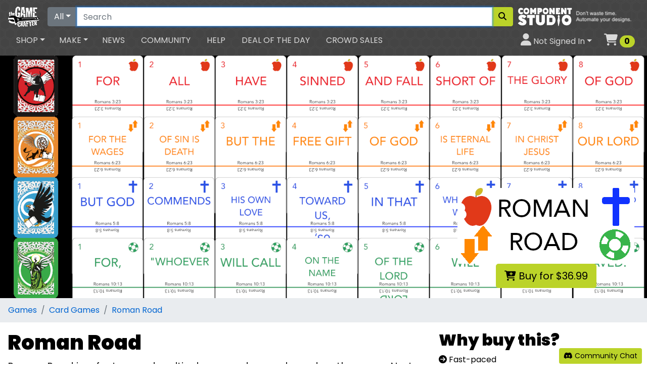

--- FILE ---
content_type: text/html; charset=utf-8
request_url: https://www.thegamecrafter.com/games/roman-road
body_size: 12948
content:








<!DOCTYPE html>
<html lang="en">
<head>
    <meta property="fb:admins" content="1647395831">
    <meta name="p:domain_verify" content="9efcf3f7cb2724f7ee3a402d50757889"/>
    <meta name="google-site-verification" content="y2WGepzlUDyTkzKhLv0BdoHS387JKtv3e2IsWnv1w_Y">
    <meta name="google-site-verification" content="aOjW51R2Ev8qeHwmIHI0sCKE2IN5yJcZp2bR9H6Dgew">
    <meta name="msvalidate.01" content="9CECAFF79940E766AC5222FB3105F124">
    <meta name="viewport" content="width=device-width, initial-scale=1.0">
    <link rel="shortcut icon" type="image/vnd.microsoft.icon" href="/icons/favicon.ico" />
    <link rel="icon" type="image/png" href="/icons/16x16.png" sizes="16x16" />
    <link rel="icon" type="image/png" href="/icons/32x32.png?v=2" sizes="32x32" />
    <link rel="icon" type="image/png" href="/icons/96x96.png" sizes="96x96" />
    <link rel="icon" type="image/png" href="/icons/128x128.png" sizes="128x128" />
    <link rel="icon" type="image/png" href="/icons/196x196.png" sizes="196x196" />
    <link rel="apple-touch-icon" href="/icons/180x180.png">
    <link rel="search" type="application/opensearchdescription+xml" title="The Game Crafter" href="/osd.xml?version=2" />
    <script src="https://kit.fontawesome.com/22e7c39098.js" crossorigin="anonymous"></script>

  <link type="text/css" rel="stylesheet" href="https://unpkg.com/bootstrap@4.5.3/dist/css/bootstrap.min.css">
<link type="text/css" rel="stylesheet" href="https://unpkg.com/bootstrap-vue@2.19.0/dist/bootstrap-vue.min.css">
<link href="https://fonts.googleapis.com/css2?family=Poppins:ital,wght@0,400;0,700;0,900;1,400;1,700;1,900&display=swap" rel="stylesheet">
<link type="text/css" rel="stylesheet" href="/tgc6/css/main.css?v=25">


  <meta charset="UTF-8">
  
  
    <meta property="og:title" content="Roman Road">
    <meta property="og:type" content="website">
    <meta property="og:url" content="https://www.thegamecrafter.com/games/roman-road">
    <meta property="og:image" content="https://s3.amazonaws.com/files.thegamecrafter.com/92ba4971b369a5241175f9739a00423c70a3dfdf">
    <meta property="og:description" content="Roman Road is a fast-paced multi-player card game based on the game Nerts.">

    <meta name="Description" content="Roman Road is a fast-paced multi-player card game based on the game Nerts.">
    <link rel="canonical" href="https://www.thegamecrafter.com/games/roman-road">
    <link rel="image_src" href="https://s3.amazonaws.com/files.thegamecrafter.com/92ba4971b369a5241175f9739a00423c70a3dfdf">

    <meta name="twitter:card" content="summary_large_image">
    <meta name="twitter:site" content="@thegamecrafter">
    <meta property="twitter:title" content="Roman Road">
    <meta property="twitter:description" content="Roman Road is a fast-paced multi-player card game based on the game Nerts.">
    <meta name="twitter:image" content="https://s3.amazonaws.com/files.thegamecrafter.com/92ba4971b369a5241175f9739a00423c70a3dfdf">


    

    <style type="text/css" rel="stylesheet">
        .gamereq {
            width: 149px;
            height: 68px;
            display: inline-block;
            font-size: 130%;
            font-weight: bold;
            position: relative;
        }
        .gamereqtext {
            position: absolute;
            top: 15px;
            right: 15px;
        }
        .slider-wrapper {
            margin: 1rem;
            position: relative;
            overflow: hidden;
        }
    </style>

  <title>Roman Road</title>
</head>
<body class="bodybkg">

<div id="sitenav">
    <div class="sitenavbkg">
        <form @submit.prevent="redirect_search()">
            <nav class="sitenavtop navbar navbar-expand-sm navbar-dark pb-0">
                <b-navbar-toggle target="sitenavcollapse"></b-navbar-toggle>
                <a class="navbar-brand" href="/"><img src="/tgc6/img/brandlogo.png" alt="The Game Crafter Logo" title="The Game Crafter"></a>
                <a class="navcart nav-link d-sm-none" href="/cart"><i class="fas fa-shopping-cart" style="font-size: 150%"></i><span class="sr-only">Cart</span> <span  style="font-size: 100%" class="cartcount badge badge-success badge-pill">0</span></a>
                <div class="navbar-nav w-100">
                    <div class="input-group">
                        <div class="input-group-prepend">
                            <b-dropdown :text="searchbar.current.label">
                                <template v-for="dept in departments" v-if="dept.search"><b-dropdown-item @click="set_search_and_redirect(dept)">{{dept.label}}</b-dropdown-item></template>
                            </b-dropdown>
                        </div>
                        <input class="form-control" id="search_query" type="search" placeholder="Search" aria-label="Search" v-model="query">
                        <div class="input-group-append">
                            <button class="btn btn-success" @click.prevent="redirect_search()" aria-label="Search"><i class="fas fa-search"></i></button>
                        </div>
                    </div>
                </div>
                <div id="navad" class="d-none d-sm-inline-block ml-2">
                    
                        <a class="hovergreen" href="http://component.studio" title="Component.Studio - A game designer's best friend!"><img src="/tgc5/img/componentstudionavad.png?v=2" alt="component.studio"></a>
                    
                </div>
            </nav>
        </form>


        <nav class="sitenavbottom navbar navbar-expand-sm navbar-dark pt-0">
            <b-collapse is-nav id="sitenavcollapse">
                <ul class="navbar-nav mr-auto">
                    <b-nav-item-dropdown text="Shop" class="px-2">
                        <template v-for="dept in departments"><b-dropdown-item @mouseover.native="overnav(dept)" @mouseout.native="overnav(null)" :href="dept.url ? dept.url : '/'+dept.id">{{dept.label}}</b-dropdown-item></template>
                    </b-nav-item-dropdown>
                    <b-nav-item-dropdown text="Make" class="mx-1">
                        

                        
                            <b-dropdown-item href="/make/getting-started">Getting Started</b-dropdown-item>
                        
                            <b-dropdown-item href="/make/products">Products</b-dropdown-item>
                        
                            <b-dropdown-item href="/make/pricing">Pricing</b-dropdown-item>
                        
                            <b-dropdown-item href="/make#services">Services</b-dropdown-item>
                        
                        <b-dropdown-divider></b-dropdown-divider>
                        

                        <b-dropdown-group header="My Creations">
                            
                                <b-dropdown-item class="mr-3" href="/make/games">Games</b-dropdown-item>
                            
                                <b-dropdown-item class="mr-3" href="/make/playingcards">Playing Cards</b-dropdown-item>
                            
                                <b-dropdown-item class="mr-3" href="/make/design-assets">Design Assets</b-dropdown-item>
                            
                                <b-dropdown-item class="mr-3" href="/make/designers">Designers</b-dropdown-item>
                            
                                <b-dropdown-item class="mr-3" href="/make/coupons">Coupons</b-dropdown-item>
                            
                                <b-dropdown-item class="mr-3" href="/make/sales">Sales</b-dropdown-item>
                            
                                <b-dropdown-item class="mr-3" href="/account/payout">Payouts</b-dropdown-item>
                            
                                <b-dropdown-item class="mr-3" href="/concierge">Concierge</b-dropdown-item>
                            
                                <b-dropdown-item class="mr-3" href="/laboratory">Laboratory</b-dropdown-item>
                            
                                <b-dropdown-item class="mr-3" href="/warehouse">Warehouse</b-dropdown-item>
                            
                        </b-dropdown-group>
                    </b-nav-item-dropdown>
                    <li class="nav-item px-2 d-sm-none d-md-block">
                        <a class="nav-link" href="http://news.thegamecrafter.com">News</a>
                    </li>
                    <li class="nav-item px-2">
                        <a class="nav-link" href="/community">Community</a>
                    </li>
                    <li class="nav-item px-2 d-sm-none d-md-block">
                        <a class="nav-link" href="https://help.thegamecrafter.com">Help</a>
                    </li>
                    <li class="nav-item px-2 d-sm-none d-lg-block">
                        <a class="nav-link" href="/dotd">Deal of the Day</a>
                    </li>
                    <li class="nav-item px-2 d-sm-none d-lg-block">
                        <a class="nav-link" href="/crowdsales">Crowd Sales</a>
                    </li>
                </ul>
                <ul class="navbar-nav ml-auto">
                    <b-nav-item-dropdown right class="px-2">
                        <template slot="button-content"><i class="fas fa-user" style="font-size: 150%"></i><span class="d-sm-none d-xl-inline"> Not Signed In</span></template>
                            <b-dropdown-item href="/account/overview?redirect_after=/games/roman-road">Sign In</b-dropdown-item>
                              <b-dropdown-item href="/account/overview">Your Account</b-dropdown-item>
                              <b-dropdown-item href="/account/receipts">Your Orders</b-dropdown-item>
                              <b-dropdown-item href="/account/wishlists">Your Lists</b-dropdown-item>
                            
                    </b-nav-item-dropdown>
                    <li class="nav-item d-none d-sm-block">
                        <a id="navbarcart" class="nav-link" href="/cart"><i class="fas fa-shopping-cart" style="font-size: 150%"></i><span class="sr-only">Cart</span> <span  style="font-size: 100%" class="cartcount badge badge-success badge-pill">0</span></a>
                    </li>
                </ul>
            </b-collapse>
        </nav>
    </div>
    <flynav :state.sync="flynav"></flynav>

</div>




<div id="app">
    <div class="container-fluid p-0">
        
            <div class="position-relative">
                <img src="//s3.amazonaws.com/files.thegamecrafter.com/92ba4971b369a5241175f9739a00423c70a3dfdf" alt="showcase backdrop" class="img-responsive">
                    <div class="position-absolute w-100" style="bottom: 20px; left: 0;">
                        <div class="position-relative ml-auto d-none d-md-block text-center" style="max-width: 400px;">
                            
    
    <img class="img-responsive" src="//s3.amazonaws.com/files.thegamecrafter.com/8f54e92466a12843211ef4bd5976588e5d1c8490" alt="Roman Road logo" title="logo for Roman Road">
    
    <br>
    
      
          
           <div class="btn-group">
              <button class="btn btn-lg btn-success" @click="tgc.add_to_cart('6136B22E-50CF-11ED-8B6E-344D9D03840A',$event);"><i class="fas fa-cart-plus"></i> Buy for $36.99</button>
           </div>
          
          
        
    

                        </div>
                    </div>
            </div>
        

        <div class="bg-dark d-block d-md-none text-center pt-3 pb-3">
            
    
    <img class="img-responsive" src="//s3.amazonaws.com/files.thegamecrafter.com/8f54e92466a12843211ef4bd5976588e5d1c8490" alt="Roman Road logo" title="logo for Roman Road">
    
    <br>
    
      
          
           <div class="btn-group">
              <button class="btn btn-lg btn-success" @click="tgc.add_to_cart('6136B22E-50CF-11ED-8B6E-344D9D03840A',$event);"><i class="fas fa-cart-plus"></i> Buy for $36.99</button>
           </div>
          
          
        
    

        </div>

        


        


        

        

        

        

        <nav aria-label="breadcrumb">
            <ol class="breadcrumb">
                <li class="breadcrumb-item"><a href="/games">Games</a></li>
                <li class="breadcrumb-item"><a href="/games?hFR[category][0]=Card Games">Card Games</a></li>
                <li class="breadcrumb-item active"><a href="/games/roman-road">Roman Road</a></li>
            </ol>
        </nav>

    </div>
    <div class="container-fluid pb-3">
        

            <div class="row pt-3">
                <div class="col-lg-7 col-xl-8">

                    <h1>Roman Road</h1>
                    <div class="lead mb-3">Roman Road is a fast-paced multi-player card game based on the game Nerts.</div>


                    <h2>Requirements</h2>
                    <div class="mb-5">
                        <div class="gamereq border rounded border-secondary" style="background:url(/tgc6/img/time.png)"><div class="gamereqtext"><30</div></div>
                        <div class="gamereq border rounded border-secondary" style="background:url(/tgc6/img/players.png)"><div class="gamereqtext">
                        
                            1-4
                        
                        </div></div>
                        <div class="gamereq border rounded border-secondary" style="background:url(/tgc6/img/age.png)"><div class="gamereqtext">14+</div></div>
                    </div>


                    <h2>Description</h2>
                    <div class="mb-5"><p>As the game is played, the gospel of Jesus Christ is presented using four verses from the Biblical book of Romans.</p>

<p>Each player has their own deck of cards. In each hand, players race to play all the cards from their “Store” pile before their opponents do so. When one player has played all their “Store” cards that hand is over and everyone counts the points they’ve earned. The game is over when one player reaches 40 points.</p>

<p>The game may be played by two to four players and typically takes 15 to 30 minutes to play.</p>

<p>The Roman Road game includes four 32-card playing decks for use by up to 4 players (a total of 128 cards).</p>

<p>The different decks are identified by the color and icon on the back of the card. The four icons represent the four traditional symbols for the four gospel writers:</p>

<ul>
<li>Matthew – a man (green)</li>
<li>Mark – a lion (orange)</li>
<li>Luke – an ox (red)</li>
<li>John – an eagle (blue).</li>
</ul>

<p>This traditional symbolism is based on the four living creatures described as surrounding the throne in Revelation 4:6,7.</p>

<p><img src="https://s3.amazonaws.com/gameimages.thegamecrafter.com/612147CC-50CF-11ED-8B6E-344D9D03840A/9932F084-8879-11ED-8D7C-3AAE6CAD596A/cardbacksV1.png" alt="cardbacksV1.png" class="img-responsive">
<em>The artwork is by Andrew Schwilling (© 2022).</em></p>

<p>Each playing deck has 4 suits, each based on one verse from the book of Romans in the Bible.</p>

<p>Each suit has 8 cards each of which has one or a few words from that verse.</p>

<p>The position of each card in the verse is represented by the number in the top left corner of the card.</p>

<p>The suit (or verse) is represented by the verse reference in the middle of the card, by the color of most of the text on the card, and by a representative icon in the top right corner of the card.</p>

<p><img src="https://s3.amazonaws.com/gameimages.thegamecrafter.com/612147CC-50CF-11ED-8B6E-344D9D03840A/AAB7AE3A-8879-11ED-8D7C-02AF6CAD596A/faces.png" alt="faces.png" class="img-responsive"></p>

<p>The four verses used for the four suits are:</p>

<ul>
<li>Romans 3:23 (Red, Apple): For all have sinned and fall short of the glory of God.</li>
<li>Romans 6:23 (Orange, Arrows): For the wages of sin is death, but the free gift of God is eternal life in Christ Jesus our Lord.</li>
<li>Romans 5:8 (Blue, Cross): But God commends his own love toward us, in that while we were yet sinners, Christ died for us.</li>
<li>Romans 10:13 (Green, Life Ring): For, “Whoever will call on the name of the Lord will be saved.”</li>
</ul>

<p><em>Double arrow icon created by DinosoftLabs – Flaticon</em></p>

<p><em>Life buoy icon created by Vector Stall – Flaticon</em></p>

<p><em>Scripture taken from the World English Bible which is in the public domain.</em></p></div>



                    
                        <h2>Components</h2>
                        <div class="table-responsive mb-5">
                            <table class="table table-striped table-sm">
                                <thead>
                                    <tr>
                                        <th>
                                            Component
                                        </th>
                                        <th>
                                            Quantity
                                        </th>
                                        <th>
                                            Photo
                                        </th>
                                    </tr>
                                </thead>
                                <tbody>
                                    <tr v-for="(item,index) in game.properties.component_list" v-if="index < component_list_limit || component_list_all">
                                        <td>
                                            {{item.name}}
                                        </td>
                                        <td>
                                            {{item.quantity}}
                                        </td>
                                        <td>
                                            <img :id="'cl'+index" style="max-height: 30px" class="img-fluid" :src="item.preview_uri" :alt="`${item.name} component icon`">
                                            <b-popover triggers="click hover" :target="'cl'+index" placement="left" container="myContainer" ref="popover">
                                                <template slot="title">
                                                    {{item.name}} <span class="badge badge-secondary">{{item.quantity}}</span>
                                                </template>
                                                <img class="img-fluid" :src="item.preview_uri" :alt="`${item.name} component preview`">
                                            </b-popover>
                                        </td>
                                    </tr>
                                </tbody>
                            </table>
                            <template v-if="component_list_limit < game.properties.component_list.length">
                                <button v-if="!component_list_all" @click="component_list_all = true" class="btn btn-sm btn-secondary">{{game.properties.component_list.length - component_list_limit}} More</button>
                            </template>
                        </div>

                    


              
                    <h2 class="mb-5">Vitals</h2>
                    <table class="table table-striped mb-5">
                        <tbody>
                            <tr>
                                <th>Average Rating</th>
                                <td><a href="#reviews" class="rating">
                                    
                                    <i class="far fa-star"></i><i class="far fa-star"></i><i class="far fa-star"></i><i class="far fa-star"></i><i class="far fa-star"></i>
                                    <span class="badge badge-pill badge-secondary">0 reviews</span>
                                </a></td>
                            </tr>
                            <tr>
                                <th>Publish Date</th>
                                <td>December 30, 2022</td>
                            </tr>
                            
                                <tr>
                                    <th>Edition</th>
                                    <td>First</td>
                                </tr>
                            
                            <tr>
                                <th>Department</th>
                                <td><a href="/games">Games</a></td>
                            </tr>
                            <tr v-if="tags.objects.length > 0">
                                <th>Tags</th>
                                <td>
                                    <a v-for="tag in tags.objects" class="btn btn-sm btn-outline-primary mb-1 mr-1" :href="'/search?refinementList[tags][0]='+tag.properties.name"><i class="fas fa-tag"></i> {{tag.properties.name}}</a>
                                </td>
                            </tr>
                            
                                <tr>
                                    <th>More Info</th>
                                    <td><a href="https://sdggames.fun/RomanRoad/" target="_new">Roman Road web site</a></td>
                                </tr>
                            
                        </tbody>
                    </table>


                </div>
                <div class="col-lg-5 col-xl-4">


                    


                    <h2>Why buy this?</h2>

                    

                    <ul class="list-unstyled mb-5">
                        <li><i class="fas fa-arrow-circle-right"></i> Fast-paced</li>
                        <li><i class="fas fa-arrow-circle-right"></i> Gospel-based</li>
                        <li><i class="fas fa-arrow-circle-right"></i> Cool graphics</li>
                    </ul>


                    <template v-if="related.objects.length > 0">
                        <h2>Related Games</h2>
                        <b-container fluid class="mb-5">
                          <b-row>
                            <b-col cols="6"  md="4" lg="12" xl="6" class="mb-2" v-for="rg in related.objects">
                                <shop-ad :item="rg.properties.related_to_game"></shop-ad>

                            </b-col>
                          </b-row>
                        </b-container>
                    </template>

                    <template v-if="downloads.objects.length > 0">
                        <a name="downloadablefiles"></a>
                        <h2>Downloads</h2>
                        <b-list-group class="mb-5">
                          <b-list-group-item class="d-flex justify-content-between align-items-center" v-for="download in downloads.objects" :href="download.properties.download_uri">
                            <span>
                                <i class="fas fa-cloud-download-alt"></i>
                                {{download.properties.name}}
                            </span>
                            <b-badge v-if="download.properties.free == 1" variant="success" pill>Free</b-badge>
                            <b-badge v-if="download.properties.free == 0" variant="warning" pill>After Purchase</b-badge>
                          </b-list-group-item>
                        </b-list-group>
                    </template>




                    <div class="row mb-5">
                        <div class="col-6">
                            <h2>SDG Strategy LLC</h2>
                            <div class="pl-4">
                                <div>
                                    
                                        <a href="mailto:russ@sdgstrategy.com"><i class="fas fa-envelope"></i> contact us</a>
                                    
                                </div>
                                <div>
                                    
                                        <a href="http://sdggames.fun" target="_blank"><i class="fas fa-globe-americas"></i> website</a>
                                    
                                </div>
                                <div>
                                    <a href="/designers/sdg-strategy-llc"><i class="fas fa-info-circle"></i> more info</a>
                                </div>
                            </div>
                        </div>
                        <div class="col-6">
                            <a href="/designers/sdg-strategy-llc"><img src="//s3.amazonaws.com/files.thegamecrafter.com/d93c2f5cc33202ff6e44307447fab2f7bb865c41" alt="designer logo" class="img-fluid rounded ml-auto mr-auto d-block" style="max-width: 150px;"></a>
                        </div>
                    </div>


                    
                        <div class="alert alert-info mb-5">
                            <h3>Notes</h3>
                            <ul>
                                
                                <li> This game contains a premium upgrade where the printed components will be embossed with a linen texture.</li>
                                
                                
                            </ul>
                        </div>
                    


                </div>
            </div>


            <div class="mb-5" v-if="accolades.objects.length > 0">
                <h2>Accolades</h2>
                <div class="mb-5">
                    <a v-for="accolade in accolades.objects" :href="accolade.properties.uri"><b-img-lazy width="150" height="150" blank-color="#aaa" :src="accolade.properties.image_uri" alt="Related Game Thumbnail" v-b-popover.hover.top="accolade.properties.short_description || 'No description given.'" :title="accolade.properties.type_label" /></a>
                </div>
            </div>


            <div class="mb-5" v-if="actionshots.objects.length > 0">
                <h2>See It In Action</h2>

                <section class="slider-wrapper">
                    <button class="slide-arrow" id="slide-arrow-prev" @click="() => document.getElementById('slides-container').scrollLeft -= document.querySelector('.slide').clientWidth">
                        &#8249;
                    </button>

                    <button class="slide-arrow" id="slide-arrow-next" @click="() => document.getElementById('slides-container').scrollLeft += document.querySelector('.slide').clientWidth">
                        &#8250;
                    </button>
                    
                    <ul class="slides-container" id="slides-container">
                        <li class="slide" v-for="shot in actionshots.objects" :key="shot.properties.id"><img slot="img" style="max-height: 600px; max-width: 90vw" class="ml-auto mr-auto d-block" :src="shot.properties.image.file_uri" :alt="`action shot ${shot.properties.sequence}`"></li>
                    </ul>
                </section>

            </div>


            <div class="mb-5" id="reviews">
                <h2>Ratings and Reviews</h2>
                <div v-if="reviews.objects.length < 1" class="mb-3">Be the first to review this!</div>

                <div v-if="reviews.objects.length > 0" class="mb-2 row striped pt-2 pb-2" v-for="review in reviews.objects">
                    <div class="col-sm-4 col-lg-3">
                        <div>
                            <a :href="review.properties.user.profile_uri">
                                <img v-if="review.properties.user.avatar_uri" :src="review.properties.user.avatar_uri" class="rounded" :alt="`${review.properties.user.display_name} avatar`" style="height: 30px;">
                                <i v-if="!review.properties.user.avatar_uri" class="fas fa-user font-size-150"></i>
                            </a>
                            <a :href="review.properties.user.view_uri">{{review.properties.user.display_name}}</a>
                        </div>
                        <div>
                            Posted {{review.properties.date_created|timeago}}
                        </div>
                        <div>
                            
                            
                                <i v-if="review.properties.rating >= 1" class="fas fa-star"></i>
                                <i v-if="review.properties.rating < 1" class="far fa-star"></i>
                            
                                <i v-if="review.properties.rating >= 2" class="fas fa-star"></i>
                                <i v-if="review.properties.rating < 2" class="far fa-star"></i>
                            
                                <i v-if="review.properties.rating >= 3" class="fas fa-star"></i>
                                <i v-if="review.properties.rating < 3" class="far fa-star"></i>
                            
                                <i v-if="review.properties.rating >= 4" class="fas fa-star"></i>
                                <i v-if="review.properties.rating < 4" class="far fa-star"></i>
                            
                                <i v-if="review.properties.rating >= 5" class="fas fa-star"></i>
                                <i v-if="review.properties.rating < 5" class="far fa-star"></i>
                            
                        </div>
                        

                    </div>
                    <div class="col-sm-8 col-lg-9">
                        
                            
                            <span v-if="review.properties.own_it == 1" class="mr-2 text-successful">
                                <i class="fas fa-check-circle"></i>
                                Own It
                            </span>
                        
                            
                            <span v-if="review.properties.played_it == 1" class="mr-2 text-successful">
                                <i class="fas fa-check-circle"></i>
                                Played It
                            </span>
                        
                            
                            <span v-if="review.properties.fun == 1" class="mr-2 text-successful">
                                <i class="fas fa-check-circle"></i>
                                Fun
                            </span>
                        
                            
                            <span v-if="review.properties.priced_well == 1" class="mr-2 text-successful">
                                <i class="fas fa-check-circle"></i>
                                Priced Well
                            </span>
                        
                            
                            <span v-if="review.properties.high_replay_value == 1" class="mr-2 text-successful">
                                <i class="fas fa-check-circle"></i>
                                High Replay Value
                            </span>
                        
                            
                            <span v-if="review.properties.well_written_rules == 1" class="mr-2 text-successful">
                                <i class="fas fa-check-circle"></i>
                                Well Written Rules
                            </span>
                        
                            
                            <span v-if="review.properties.nice_artwork == 1" class="mr-2 text-successful">
                                <i class="fas fa-check-circle"></i>
                                Nice Artwork
                            </span>
                        
                        <p class="pre">{{review.properties.review|truncate(review.stash('truncate')||200)}}</p>
                        <button class="btn btn-sm btn-secondary" v-if="review.properties.review && review.properties.review.length > 200 && review.stash('truncate') != 999999" @click="review.stash('truncate',999999)">Read More</button>
                    </div>
                </div>





                
                    <div>Please <a href="/account/overview?redirect_after=/games/roman-road">Sign In</a> to leave a review</div>
                

            </div>


            
            


        
    </div>
</div>





<div id="sitefooter">
    <a href="#sitenav" class="footbelt d-block p-3 text-center">Back to top</a>
    <div class="footer px-4 pt-2 pb-4">
        <div class="row">
            <div class="col-md">
                <div class="h5 mt-3">Shop Games</div>
                <ul class="nav flex-column">
                  <li><a href="/board-games">Board Games</a></li>
                  <li><a href="/card-games">Card Games</a></li>
                  <li><a href="/dice-games">Dice Games</a></li>
                  <li><a href="/playing-cards">Playing Cards</a></li>
                    <li><a href="/rpgs">RPGs</a></li>
                    <li><a href="/self-improvement">Self Improvement</a></li>
                    <li><a href="/tarot">Tarot and Oracles</a></li>
                    <li><a href="/wargames">Wargames</a></li>
                </ul>
            </div>
            <div class="col-md">
                <div class="h5 mt-3">Up Your Game</div>
                <ul class="nav flex-column">
                    <li><a href="/game-upgrades">Game Upgrades</a></li>
                    <li><a href="/game-pieces">Game Pieces</a></li>
                    <li><a href="/game-accessories">Game Accessories</a></li>
                </ul>
                <div class="h5 mt-3">Deals</div>
                <ul class="nav flex-column">
                    <li><a href="/dotd">Deal of the Day</a></li>
                    <li><a href="/bargains">Bargain Bin</a>
                    <li><a href="/parts?toggle[on_sale]=true">Clearance Items</a>
                  <li><a href="/gift-certificates">Gift Certificates</a></li>
                  <li><a href="/crowdsales">Crowd Sales</a></li>
                </ul>
            </div>
            <div class="col-md">
                <div class="h5 mt-3">Design A Game</div>
                <ul class="nav flex-column">
                    <li><a href="/make/getting-started">Getting Started</a></li>
                    <li><a href="/design-assets">Game Design Assets</a></li>
                    <li><a href="/make/products">Available Printed Components</a></li>
                    <li><a href="/make/pricing">Game Component Pricing</a></li>
                    <li><a href="/make/games">Your Games</a></li>
                </ul>
                <div class="h5 mt-3">Make Money With Us</div>
                <ul class="nav flex-column">
                  <li>
                    <a href="https://help.thegamecrafter.com/article/367-selling-your-game">Sell Games</a>
                  </li>
                  <li>
                    <a href="https://help.thegamecrafter.com/article/297-game-design-asset-shop-artist-faq">Sell Game Design Assets</a>
                  </li>
                  <li>
                    <a href="https://help.thegamecrafter.com/article/369-sell-game-upgrades">Sell Game Upgrades</a>
                  </li>
                </ul>
            </div>
            <div class="col-md">
                <div class="h5 mt-3">Let Us Help You</div>
                <ul class="nav flex-column">
                    <li><a href="/account">Your Account</a></li>
                    <li><a href="/account/receipts">Your Orders</a></li>
                    <li><a onclick="Beacon('toggle');">Free Support</a></li>
                    <li><a href="/concierge">Premium Support</a></li>
                    <li><a href="/shipping">Shipping Methods</a></li>
                    <li><a href="https://www.facebook.com/groups/TGC.designer.discussion/">Forum</a></li>
                    <li><a href="https://help.thegamecrafter.com">Help</a></li>
                </ul>

                <div class="h5 mt-3">Production</div>
                <ul class="nav flex-column">
                    <li><a href="/status">Current Status</a></li>
                </ul>
            </div>
        </div>
    </div>
    <div class="footcuff p-3">
        <ul class="nav justify-content-center my-3 social">
            <li class="nav-item"><a class="nav-link tumblr" target="_blank" href="http://news.thegamecrafter.com" title="Follow The Game Crafter on Tumblr" alt="The Game Crafter Tumblr Icon"><span class="sr-only">Tumblr</span><i class="fab fa-tumblr"></i></a></li>
            <li class="nav-item"><a class="nav-link rss" target="_blank" href="http://news.thegamecrafter.com/rss" title="Follow The Game Crafter on RSS" alt="The Game Crafter RSS Icon"><span class="sr-only">RSS Feed</span><i class="fas fa-rss-square"></i></a></li>
            <li class="nav-item"><a class="nav-link facebook" target="_blank" href="https://www.facebook.com/thegamecrafter" title="Follow The Game Crafter on Facebook" alt="The Game Crafter Facebook Icon"><span class="sr-only">Facebook</span><i class="fab fa-facebook-square"></i></a></li>
            <li class="nav-item"><a class="nav-link bluesky" target="_blank" href="https://bsky.app/profile/thegamecrafter.bsky.social" title="Follow The Game Crafter on BlueSky" alt="The Game Crafter BlueSky Icon"><span class="sr-only">Facebook</span><i class="fa-brands fa-bluesky"></i></a></li>
            <li class="nav-item"><a class="nav-link facebook" target="_blank" href="https://www.facebook.com/groups/TGC.designer.discussion/" title="Join the discussion on our official Facebook group" alt="The Game Crafter Facebook Group Icon"><span class="sr-only">Facebook Group</span><i class="fab fa-facebook-f"></i></a></li>
            <li class="nav-item"><a class="nav-link youtube" target="_blank" href="https://youtube.com/thegamecrafter" title="Subscribe to The Game Crafter on YouTube" alt="The Game Crafter YouTube Icon"><span class="sr-only">YouTube</span><i class="fab fa-youtube"></i></a></li>
            <li class="nav-item"><a class="nav-link instagram" target="_blank" href="https://www.instagram.com/thegamecrafter/" title="Follow The Game Crafter on Instagram" alt="The Game Crafter Instagram Icon"><span class="sr-only">Instagram</span><i class="fab fa-instagram"></i></a></li>
            <li class="nav-item"><a class="nav-link discord" target="_blank" href="https://discord.gg/zA8gCrF" title="Join the discussion on our Discord server" alt="The Game Crafter Discord Icon"><span class="sr-only">Discord</span><i class="fab fa-discord"></i></a></li>
            <li class="nav-item"><a class="nav-link reddit" target="_blank" href="https://reddit.com/r/TheGameCrafter/" title="Join the discussion on our official subreddit" alt="The Game Crafter Reddit Icon"><span class="sr-only">Reddit</span><i class="fab fa-reddit"></i></a></li>
            <li class="nav-item"><a class="nav-link pintrest" target="_blank" href="https://www.pinterest.com/thegamecrafter" title="Follow The Game Crafter on Pinterest" alt="The Game Crafter Pinterest Icon"><span class="sr-only">Pinterest</span><i class="fab fa-pinterest-p"></i></a></li>
            <li class="nav-item"><a class="nav-link tiktok" target="_blank" href="https://youtube.com/thegamecrafter" title="Subscribe to The Game Crafter on TikTok" alt="The Game Crafter TikTok Icon"><span class="sr-only">TikTok</span><i class="fab fa-tiktok"></i></a></li>
        </ul>

        <div class="row my-3">
            <div class="col my-auto d-none d-sm-block">
                <ul class="nav flex-column text-right">
                <li><a href="/announcements">Announcements</a></li>
                <li><a href="/arttest">Art Tests</a></li>
                <li><a href="/auction">Auctions</a></li>
                <li><a href="/contests">Contests</a></li>
                <li><a href="http://news.thegamecrafter.com/tagged/hall-of-fame">Hall of Fame</a></li>
                <li><a href="/newsletter">Newsletter</a></li>
                <li><a href="http://thegamecrafter.libsyn.com">Podcast</a></li>
                <li><a href="/ideas">Site Ideas</a></li>
                </ul>
            </div>
            <div class="col my-auto text-center">
                <a href="/"><img class="img-fluid ml-auto mr-auto" src="/tgc6/img/circlelogo.png" alt="TGC Logo" title="The Game Crafter"></a>
            </div>
            <div class="col my-auto">
                <ul class="nav flex-column">
                 <li><a href="http://help.thegamecrafter.com/article/148-about-us">About Us</a></li>
                 <li><a href="http://help.thegamecrafter.com/article/152-history">History</a></li>
                 <li><a href="http://help.thegamecrafter.com/article/14-contact-tgc">Contact Us</a></li>
                 <li><a href="/apply">Join Us</a></li>
                 <li><a href="http://help.thegamecrafter.com/article/154-promote-tgc">Promote Us</a></li>
                 <li><a href="http://help.thegamecrafter.com/article/157-thanks">Thanks</a></li>
                 <li><a href="http://help.thegamecrafter.com/article/150-developer-api">Developer API</a></li>
                 <li><a href="http://help.thegamecrafter.com/article/156-terms">Terms of Use</a></li>
                 <li><a href="http://help.thegamecrafter.com/article/153-privacy-policy">Privacy Policy</a></li>
                </ul>
            </div>
        </div>

        <div class="text-center my-3">
            &copy; 2009-{{year}} The Game Crafter, LLC. All rights reserved.
        </div>

    </div>
</div>

<div id="sitewidebuttons">
    <a class="btn btn-success btn-sm" target="_new" href="https://discord.gg/zA8gCrF" title="Open Discord"><i class="fab fa-discord"></i> Community Chat</a>
</div>

<script src="https://cdn.jsdelivr.net/npm/vue@2.6.12/dist/vue.min.js"></script>
<script src="https://unpkg.com/bootstrap-vue@2.19.0/dist/bootstrap-vue.min.js"></script>
<script src="https://cdn.jsdelivr.net/npm/vue2-filters@0.3.0/dist/vue2-filters.min.js"></script>
<script src="https://cdn.jsdelivr.net/npm/lodash@4.17.10/lodash.min.js"></script>
<script src="https://cdn.jsdelivr.net/npm/qs@6.5.2/dist/qs.js"></script>
<script src="https://unpkg.com/axios@0.18.0/dist/axios.min.js"></script>
<script src="https://www.gstatic.com/firebasejs/5.3.0/firebase-app.js"></script>
<script src="https://www.gstatic.com/firebasejs/5.3.0/firebase-auth.js"></script>
<script src="https://www.gstatic.com/firebasejs/5.3.0/firebase-database.js"></script>
<script src="/wing.vue.js?v=79"></script>
<script src="/tgc6/js/tgc.vue.js?v=77"></script>


<script>
    tgc.sitenav.init({ 
        float_cart : true
    });
</script>




<script src="//geoip-js.com/js/apis/geoip2/v2.1/geoip2.js" type="text/javascript"></script>
<script src="/tgc6/js/eugdprprefs.js?v=6" type="text/javascript"></script>
<script type="text/javascript">
    eugdprprefs.init({
        id : '',
        real_name : '',
        email : '',
        username : '',
        can_use_kiss_metrics : 1,
        can_use_facebook_beacon : 1,
        can_use_pinterest_beacon : 1,
        can_use_google_analytics : 1,
        can_use_helpscout_beacon : 1,
    });
</script>





    <script src="https://cdn.jsdelivr.net/npm/moment@2.22.2/moment.min.js"></script>
    <script>
        
        const app = new Vue({
            el : '#app',
            data: {
                component_list_limit : 10,
                component_list_all: false,
                game : wing.object({
                    properties: {"calculation_warnings":[],"badge":null,"accolade_count":2,"edit_uri":"/make/games/612147CC-50CF-11ED-8B6E-344D9D03840A","website_uri":"https://sdggames.fun/RomanRoad/","_game_warnings":[],"community_verified":1,"msrp":34.99,"bayesian_ranking":0,"backdrop":{"date_updated":"2022-12-30 19:26:33","image_size":"1600x600","sha1_digest":"92ba4971b369a5241175f9739a00423c70a3dfdf","file_uri":"//s3.amazonaws.com/files.thegamecrafter.com/92ba4971b369a5241175f9739a00423c70a3dfdf","file_type":"PNG","s3file_id":"DE3DDCE0-8877-11ED-8D7C-C8986CAD596A","object_type":"file","file_size":236,"date_created":"2022-12-30 19:26:33","status":"Ready","name":"BackgroundV1.png","folder_id":"74C8A34C-50CF-11ED-805C-14F42C19A564","details":"1600x600 pixels","object_name":"File","preview_uri":"//s3.amazonaws.com/preview.thegamecrafter.com/DE3DDCE0-8877-11ED-8D7C-C8986CAD596A.png","id":"DE25C222-8877-11ED-8D7C-C8986CAD596A"},"component_list":[{"class":"TwoSidedBox","name":"Small Pro Box","preview_uri":"//s3.amazonaws.com/preview.thegamecrafter.com/606DDC58-684B-11ED-9A13-7D7EAFA50F8E.png","identity":"SmallProBox","quantity":1},{"preview_uri":"//s3.amazonaws.com/preview.thegamecrafter.com/113DD21C-6B4F-11ED-83FA-CECDA4BBF626.png","quantity":"1 deck of 128 cards","identity":"PokerDeck","class":"Deck","name":"Poker Deck"}],"showcase":0,"designer_id":"0DB4F50C-1FBC-11EB-A57B-B136A18C887A","uri_part":"roman-road","price500":20.12,"enable_uv_coating":0,"short_description":"Roman Road is a fast-paced multi-player card game based on the game Nerts.","has_promoed_featured":0,"archived":0,"max_players":"4","id":"612147CC-50CF-11ED-8B6E-344D9D03840A","department":"games","has_downloads":0,"logo_id":"3C19495C-8879-11ED-8AC8-3520A236D523","price1":36.15,"name":"Roman Road","private_viewing":1,"bulk_made":0,"edition":"First","add_to_cart":{"can":1,"reason":""},"date_created":"2022-10-20 23:31:53","ratings_at_5":0,"object_type":"game","average_rating":0,"on_sale":0,"category":"Card Games","contains_substance_abuse":0,"digital_delivery":0,"sales":24,"use_automatic_pricing":0,"public":1,"promo_opt_in":0,"price":"36.99","parts_only":0,"box_required":1,"trashed":0,"ratings_at_2":0,"featured":0,"logo":{"file_type":"PNG","s3file_id":"3C234F7E-8879-11ED-8AC8-3520A236D523","status":"Ready","file_size":10,"object_type":"file","date_created":"2022-12-30 19:36:20","image_size":"350x150","date_updated":"2022-12-30 19:36:20","sha1_digest":"8f54e92466a12843211ef4bd5976588e5d1c8490","file_uri":"//s3.amazonaws.com/files.thegamecrafter.com/8f54e92466a12843211ef4bd5976588e5d1c8490","object_name":"File","preview_uri":"//s3.amazonaws.com/preview.thegamecrafter.com/3C234F7E-8879-11ED-8AC8-3520A236D523.png","id":"3C19495C-8879-11ED-8AC8-3520A236D523","folder_id":"74C8A34C-50CF-11ED-805C-14F42C19A564","name":"logoV1.png","details":"350x150 pixels"},"designer_profit":0.59,"cool_factor_3":"Cool graphics","description":"As the game is played, the gospel of Jesus Christ is presented using four verses from the Biblical book of Romans.\r\n\r\nEach player has their own deck of cards. In each hand, players race to play all the cards from their “Store” pile before their opponents do so. When one player has played all their “Store” cards that hand is over and everyone counts the points they’ve earned. The game is over when one player reaches 40 points.\r\n\r\nThe game may be played by two to four players and typically takes 15 to 30 minutes to play.\r\n\r\nThe Roman Road game includes four 32-card playing decks for use by up to 4 players (a total of 128 cards).\r\n\r\nThe different decks are identified by the color and icon on the back of the card. The four icons represent the four traditional symbols for the four gospel writers:\r\n\r\n- Matthew – a man (green)\r\n- Mark – a lion (orange)\r\n- Luke – an ox (red)\r\n- John – an eagle (blue).\r\n\r\nThis traditional symbolism is based on the four living creatures described as surrounding the throne in Revelation 4:6,7.\r\n\r\nhttps://s3.amazonaws.com/gameimages.thegamecrafter.com/612147CC-50CF-11ED-8B6E-344D9D03840A/9932F084-8879-11ED-8D7C-3AAE6CAD596A/cardbacksV1.png\r\n*The artwork is by Andrew Schwilling (© 2022).*\r\n\r\nEach playing deck has 4 suits, each based on one verse from the book of Romans in the Bible.\r\n\r\nEach suit has 8 cards each of which has one or a few words from that verse.\r\n\r\nThe position of each card in the verse is represented by the number in the top left corner of the card.\r\n\r\nThe suit (or verse) is represented by the verse reference in the middle of the card, by the color of most of the text on the card, and by a representative icon in the top right corner of the card.\r\n\r\nhttps://s3.amazonaws.com/gameimages.thegamecrafter.com/612147CC-50CF-11ED-8B6E-344D9D03840A/AAB7AE3A-8879-11ED-8D7C-02AF6CAD596A/faces.png\r\n\r\nThe four verses used for the four suits are:\r\n\r\n- Romans 3:23 (Red, Apple): For all have sinned and fall short of the glory of God.\r\n- Romans 6:23 (Orange, Arrows): For the wages of sin is death, but the free gift of God is eternal life in Christ Jesus our Lord.\r\n- Romans 5:8 (Blue, Cross): But God commends his own love toward us, in that while we were yet sinners, Christ died for us.\r\n- Romans 10:13 (Green, Life Ring): For, “Whoever will call on the name of the Lord will be saved.”\r\n\r\n*Double arrow icon created by DinosoftLabs – Flaticon*\r\n\r\n*Life buoy icon created by Vector Stall – Flaticon*\r\n\r\n*Scripture taken from the World English Bible which is in the public domain.*\r\n","enable_linen_texture":1,"object_name":"Game","crafterseconds1":1228,"sws_opt_in":0,"sws_markup":1,"sku_id":"6136B22E-50CF-11ED-8B6E-344D9D03840A","can_buy":1,"_relationships":{"crowdsale_game1":"/api/game/612147CC-50CF-11ED-8B6E-344D9D03840A/crowdsale_game1","owners":"/api/game/612147CC-50CF-11ED-8B6E-344D9D03840A/owners","images":"/api/game/612147CC-50CF-11ED-8B6E-344D9D03840A/images","twosidedboxglosses":"/api/game/612147CC-50CF-11ED-8B6E-344D9D03840A/twosidedboxglosses","backdrop":"/api/game/612147CC-50CF-11ED-8B6E-344D9D03840A/backdrop","gameparts":"/api/game/612147CC-50CF-11ED-8B6E-344D9D03840A/gameparts","decks":"/api/game/612147CC-50CF-11ED-8B6E-344D9D03840A/decks","booklets":"/api/game/612147CC-50CF-11ED-8B6E-344D9D03840A/booklets","customcolord8s":"/api/game/612147CC-50CF-11ED-8B6E-344D9D03840A/customcolord8s","onesideds":"/api/game/612147CC-50CF-11ED-8B6E-344D9D03840A/onesideds","onesidedglosses":"/api/game/612147CC-50CF-11ED-8B6E-344D9D03840A/onesidedglosses","accolades":"/api/game/612147CC-50CF-11ED-8B6E-344D9D03840A/accolades","reviews":"/api/game/612147CC-50CF-11ED-8B6E-344D9D03840A/reviews","games_related_to_this_game":"/api/game/612147CC-50CF-11ED-8B6E-344D9D03840A/games_related_to_this_game","customcutonesidedsluggeds":"/api/game/612147CC-50CF-11ED-8B6E-344D9D03840A/customcutonesidedsluggeds","customcolord4s":"/api/game/612147CC-50CF-11ED-8B6E-344D9D03840A/customcolord4s","onesidedsluggedsets":"/api/game/612147CC-50CF-11ED-8B6E-344D9D03840A/onesidedsluggedsets","boxtops":"/api/game/612147CC-50CF-11ED-8B6E-344D9D03840A/boxtops","tuckboxes":"/api/game/612147CC-50CF-11ED-8B6E-344D9D03840A/tuckboxes","twosidedsets":"/api/game/612147CC-50CF-11ED-8B6E-344D9D03840A/twosidedsets","customprintedmeeples":"/api/game/612147CC-50CF-11ED-8B6E-344D9D03840A/customprintedmeeples","dotds":"/api/game/612147CC-50CF-11ED-8B6E-344D9D03840A/dotds","boxfaces":"/api/game/612147CC-50CF-11ED-8B6E-344D9D03840A/boxfaces","crowdsale_game3":"/api/game/612147CC-50CF-11ED-8B6E-344D9D03840A/crowdsale_game3","perfectboundbooks":"/api/game/612147CC-50CF-11ED-8B6E-344D9D03840A/perfectboundbooks","crowdsale_game2":"/api/game/612147CC-50CF-11ED-8B6E-344D9D03840A/crowdsale_game2","cvtests":"/api/game/612147CC-50CF-11ED-8B6E-344D9D03840A/cvtests","bofgames":"/api/game/612147CC-50CF-11ED-8B6E-344D9D03840A/bofgames","customcuttwosidedsluggeds":"/api/game/612147CC-50CF-11ED-8B6E-344D9D03840A/customcuttwosidedsluggeds","twosidedboxes":"/api/game/612147CC-50CF-11ED-8B6E-344D9D03840A/twosidedboxes","hookboxes":"/api/game/612147CC-50CF-11ED-8B6E-344D9D03840A/hookboxes","actionshots":"/api/game/612147CC-50CF-11ED-8B6E-344D9D03840A/actionshots","all_downloads":"/api/game/612147CC-50CF-11ED-8B6E-344D9D03840A/all_downloads","tags":"/api/game/612147CC-50CF-11ED-8B6E-344D9D03840A/tags","dials":"/api/game/612147CC-50CF-11ED-8B6E-344D9D03840A/dials","arttests":"/api/game/612147CC-50CF-11ED-8B6E-344D9D03840A/arttests","twosidedsluggedsets":"/api/game/612147CC-50CF-11ED-8B6E-344D9D03840A/twosidedsluggedsets","customcolord6s":"/api/game/612147CC-50CF-11ED-8B6E-344D9D03840A/customcolord6s","sanitytests":"/api/game/612147CC-50CF-11ED-8B6E-344D9D03840A/sanitytests","scorepads":"/api/game/612147CC-50CF-11ED-8B6E-344D9D03840A/scorepads","embeddedgames":"/api/game/612147CC-50CF-11ED-8B6E-344D9D03840A/embeddedgames","designer":"/api/designer/0DB4F50C-1FBC-11EB-A57B-B136A18C887A","downloads":"/api/game/612147CC-50CF-11ED-8B6E-344D9D03840A/downloads","advertisement":"/api/game/612147CC-50CF-11ED-8B6E-344D9D03840A/advertisement","games_this_game_is_related_to":"/api/game/612147CC-50CF-11ED-8B6E-344D9D03840A/games_this_game_is_related_to","acrylicshapes":"/api/game/612147CC-50CF-11ED-8B6E-344D9D03840A/acrylicshapes","boxtopglosses":"/api/game/612147CC-50CF-11ED-8B6E-344D9D03840A/boxtopglosses","logo":"/api/game/612147CC-50CF-11ED-8B6E-344D9D03840A/logo","gameledgerentries":"/api/game/612147CC-50CF-11ED-8B6E-344D9D03840A/gameledgerentries","self":"/api/game/612147CC-50CF-11ED-8B6E-344D9D03840A","contestentries":"/api/game/612147CC-50CF-11ED-8B6E-344D9D03840A/contestentries","documents":"/api/game/612147CC-50CF-11ED-8B6E-344D9D03840A/documents","threesidedcustomcutsets":"/api/game/612147CC-50CF-11ED-8B6E-344D9D03840A/threesidedcustomcutsets","related_games":"/api/game/612147CC-50CF-11ED-8B6E-344D9D03840A/related-games","embeddedin":"/api/game/612147CC-50CF-11ED-8B6E-344D9D03840A/embeddedin","gametags":"/api/game/612147CC-50CF-11ED-8B6E-344D9D03840A/gametags","sku":"/api/sku/6136B22E-50CF-11ED-8B6E-344D9D03840A","coilbooks":"/api/game/612147CC-50CF-11ED-8B6E-344D9D03840A/coilbooks"},"collection":null,"staff_pick":0,"contains_sexuality":0,"retail_price_each":36.99,"play_time":"\u003c30","price1000":15.75,"ratings_at_4":0,"nibbles":17,"crafterseconds500":1167,"oncrowdsale":0,"review_uri":null,"advertisement_id":"FBAD2022-886F-11ED-8D7C-B8B46CAD596A","shop_uri":"/games/roman-road","last_sale_date":"2024-01-17 12:17:29","date_updated":"2026-01-31 23:19:09","review_reviewer":null,"preview_uri":"//s3.amazonaws.com/files.thegamecrafter.com/7c84abb2e40c3dd7c0f2797e5476983c8a07c741","width":5.85,"crafterseconds1000":1167,"average_score":0,"min_age":"14\u002b","review_quote":null,"approved_for_showcase":0,"showcase_expires":"2022-10-20 23:31:53","goat_code":null,"promo_markup":1,"ratings_at_1":0,"min_players":"1","contains_profanity":0,"can_browse":1,"price100":23.08,"contains_laser_cut":0,"copyright_checked":0,"cool_factor_2":"Gospel-based","bgg_id":0,"depth":3.85,"backdrop_id":"DE25C222-8877-11ED-8D7C-C8986CAD596A","date_published":"2022-12-30 19:46:58","crafterseconds10":1277,"crafterseconds100":1169,"dotd":0,"price10":28.56,"ratings_at_3":0,"featured_expires":"2022-10-20 23:31:53","is_censored":0,"perma_lock":0,"has_promoed_showcase":0,"logo_size":"350x150","description_html":"\u003cp\u003eAs the game is played, the gospel of Jesus Christ is presented using four verses from the Biblical book of Romans.\u003c/p\u003e\n\n\u003cp\u003eEach player has their own deck of cards. In each hand, players race to play all the cards from their “Store” pile before their opponents do so. When one player has played all their “Store” cards that hand is over and everyone counts the points they’ve earned. The game is over when one player reaches 40 points.\u003c/p\u003e\n\n\u003cp\u003eThe game may be played by two to four players and typically takes 15 to 30 minutes to play.\u003c/p\u003e\n\n\u003cp\u003eThe Roman Road game includes four 32-card playing decks for use by up to 4 players (a total of 128 cards).\u003c/p\u003e\n\n\u003cp\u003eThe different decks are identified by the color and icon on the back of the card. The four icons represent the four traditional symbols for the four gospel writers:\u003c/p\u003e\n\n\u003cul\u003e\n\u003cli\u003eMatthew – a man (green)\u003c/li\u003e\n\u003cli\u003eMark – a lion (orange)\u003c/li\u003e\n\u003cli\u003eLuke – an ox (red)\u003c/li\u003e\n\u003cli\u003eJohn – an eagle (blue).\u003c/li\u003e\n\u003c/ul\u003e\n\n\u003cp\u003eThis traditional symbolism is based on the four living creatures described as surrounding the throne in Revelation 4:6,7.\u003c/p\u003e\n\n\u003cp\u003e\u003cimg src=\"https://s3.amazonaws.com/gameimages.thegamecrafter.com/612147CC-50CF-11ED-8B6E-344D9D03840A/9932F084-8879-11ED-8D7C-3AAE6CAD596A/cardbacksV1.png\" alt=\"cardbacksV1.png\" class=\"img-responsive\"\u003e\n\u003cem\u003eThe artwork is by Andrew Schwilling (© 2022).\u003c/em\u003e\u003c/p\u003e\n\n\u003cp\u003eEach playing deck has 4 suits, each based on one verse from the book of Romans in the Bible.\u003c/p\u003e\n\n\u003cp\u003eEach suit has 8 cards each of which has one or a few words from that verse.\u003c/p\u003e\n\n\u003cp\u003eThe position of each card in the verse is represented by the number in the top left corner of the card.\u003c/p\u003e\n\n\u003cp\u003eThe suit (or verse) is represented by the verse reference in the middle of the card, by the color of most of the text on the card, and by a representative icon in the top right corner of the card.\u003c/p\u003e\n\n\u003cp\u003e\u003cimg src=\"https://s3.amazonaws.com/gameimages.thegamecrafter.com/612147CC-50CF-11ED-8B6E-344D9D03840A/AAB7AE3A-8879-11ED-8D7C-02AF6CAD596A/faces.png\" alt=\"faces.png\" class=\"img-responsive\"\u003e\u003c/p\u003e\n\n\u003cp\u003eThe four verses used for the four suits are:\u003c/p\u003e\n\n\u003cul\u003e\n\u003cli\u003eRomans 3:23 (Red, Apple): For all have sinned and fall short of the glory of God.\u003c/li\u003e\n\u003cli\u003eRomans 6:23 (Orange, Arrows): For the wages of sin is death, but the free gift of God is eternal life in Christ Jesus our Lord.\u003c/li\u003e\n\u003cli\u003eRomans 5:8 (Blue, Cross): But God commends his own love toward us, in that while we were yet sinners, Christ died for us.\u003c/li\u003e\n\u003cli\u003eRomans 10:13 (Green, Life Ring): For, “Whoever will call on the name of the Lord will be saved.”\u003c/li\u003e\n\u003c/ul\u003e\n\n\u003cp\u003e\u003cem\u003eDouble arrow icon created by DinosoftLabs – Flaticon\u003c/em\u003e\u003c/p\u003e\n\n\u003cp\u003e\u003cem\u003eLife buoy icon created by Vector Stall – Flaticon\u003c/em\u003e\u003c/p\u003e\n\n\u003cp\u003e\u003cem\u003eScripture taken from the World English Bible which is in the public domain.\u003c/em\u003e\u003c/p\u003e","cost":"36.15","cool_factor_1":"Fast-paced","height":1.15,"contains_nudity":0,"weight":9.99,"contains_gore":0,"designer":{"name":"SDG Strategy LLC","shop_uri":"/designers/sdg-strategy-llc","uri_part":"sdg-strategy-llc","date_updated":"2025-12-03 08:57:58","user_id":"1E9BF03A-1ECE-11EB-BC90-B54F597032F2","logo_size":"300x300","goat_code":null,"object_name":"Designer","logo_uri":"//s3.amazonaws.com/files.thegamecrafter.com/d93c2f5cc33202ff6e44307447fab2f7bb865c41","website_uri":"http://sdggames.fun","id":"0DB4F50C-1FBC-11EB-A57B-B136A18C887A","object_type":"designer","date_created":"2020-11-05 23:10:10","contact_email":"russ@sdgstrategy.com"},"private_sales":1,"page_views":1665,"desired_markup":5,"backdrop_size":"1600x600"},
                }),
                downloads : wing.object_list({
                    list_api : '/api/game/612147CC-50CF-11ED-8B6E-344D9D03840A/all_downloads',
                    params : {
                        _items_per_page : 100,
                    }
                }),
                related : wing.object_list({
                    list_api : '/api/game/612147CC-50CF-11ED-8B6E-344D9D03840A/related-games',
                    params : {
                        public: 1,
                        _include_related_objects : ['related_to_game'],
                        _items_per_page : 100,
                    }
                }),
                accolades : wing.object_list({
                    list_api : '/api/game/612147CC-50CF-11ED-8B6E-344D9D03840A/accolades',
                    params : {
                        _items_per_page : 100,
                    }
                }),
                actionshots : wing.object_list({
                    list_api : '/api/game/612147CC-50CF-11ED-8B6E-344D9D03840A/actionshots',
                    params : {
                        _items_per_page : 100,
                    }
                }),
                tags : wing.object_list({
                    list_api : '/api/game/612147CC-50CF-11ED-8B6E-344D9D03840A/tags',
                    params : {
                        _items_per_page : 100,
                    }
                }),
                reviews : wing.object_list({
                    list_api : '/api/game/612147CC-50CF-11ED-8B6E-344D9D03840A/reviews',
                    create_api : '/api/game/612147CC-50CF-11ED-8B6E-344D9D03840A/review',
                    params : {
                        _items_per_page : 100,
                        _include_related_objects : ['user'],
                        _order_by : 'date_created',
                        _sort_order : 'desc',
                    },
                    on_create() {
                        app.find_my_review();
                    },
                }),
                myreview : null,
                rating_options : [
                    { text : '<i class="fas fa-star"></i>', value : 1, title : 'Bad' },
                    { text : '<i class="fas fa-star"></i>', value : 2, title : 'Meh' },
                    { text : '<i class="fas fa-star"></i>', value : 3, title : 'Good' },
                    { text : '<i class="fas fa-star"></i>', value : 4, title : 'Great' },
                    { text : '<i class="fas fa-star"></i>', value : 5, title : 'Must Have' },
                ],
            },
            methods: {
                find_my_review() {
                    const self = this;
                    self.reviews.objects.forEach( (review) => {
                        if (review.properties.user_id == '') {
                            self.myreview = review;
                        }
                    });
                },
            },
            mounted() {
                this.accolades.all();
                this.downloads.all();
                this.related.all();
                this.actionshots.all();
                this.tags.all();
                this.reviews.all({
                    on_all_done() {
                        app.find_my_review();
                    }
                });
            },
        });
    </script>

    



</body>
</html>



--- FILE ---
content_type: text/javascript; charset=UTF-8
request_url: https://www.gstatic.com/firebasejs/5.3.0/firebase-auth.js
body_size: 46694
content:
!function(t,e){"use strict";try{e=e&&e.hasOwnProperty("default")?e.default:e,function(){var t,n=n||{},i=this;function r(t){return"string"==typeof t}function o(t){return"boolean"==typeof t}function a(){}function s(t){var e=typeof t;if("object"==e){if(!t)return"null";if(t instanceof Array)return"array";if(t instanceof Object)return e;var n=Object.prototype.toString.call(t);if("[object Window]"==n)return"object";if("[object Array]"==n||"number"==typeof t.length&&void 0!==t.splice&&void 0!==t.propertyIsEnumerable&&!t.propertyIsEnumerable("splice"))return"array";if("[object Function]"==n||void 0!==t.call&&void 0!==t.propertyIsEnumerable&&!t.propertyIsEnumerable("call"))return"function"}else if("function"==e&&void 0===t.call)return"object";return e}function u(t){return null===t}function c(t){return"array"==s(t)}function h(t){var e=s(t);return"array"==e||"object"==e&&"number"==typeof t.length}function f(t){return"function"==s(t)}function l(t){var e=typeof t;return"object"==e&&null!=t||"function"==e}var d="closure_uid_"+(1e9*Math.random()>>>0),p=0;function v(t,e,n){return t.call.apply(t.bind,arguments)}function m(t,e,n){if(!t)throw Error();if(2<arguments.length){var i=Array.prototype.slice.call(arguments,2);return function(){var n=Array.prototype.slice.call(arguments);return Array.prototype.unshift.apply(n,i),t.apply(e,n)}}return function(){return t.apply(e,arguments)}}function g(t,e,n){return(g=Function.prototype.bind&&-1!=Function.prototype.bind.toString().indexOf("native code")?v:m).apply(null,arguments)}function b(t,e){var n=Array.prototype.slice.call(arguments,1);return function(){var e=n.slice();return e.push.apply(e,arguments),t.apply(this,e)}}var y=Date.now||function(){return+new Date};function w(t,e){function n(){}n.prototype=e.prototype,t.nb=e.prototype,t.prototype=new n,t.prototype.constructor=t,t.ed=function(t,n,i){for(var r=Array(arguments.length-2),o=2;o<arguments.length;o++)r[o-2]=arguments[o];return e.prototype[n].apply(t,r)}}function I(t){t.prototype.then=t.prototype.then,t.prototype.$goog_Thenable=!0}function T(t){if(!t)return!1;try{return!!t.$goog_Thenable}catch(t){return!1}}function A(t){if(Error.captureStackTrace)Error.captureStackTrace(this,A);else{var e=Error().stack;e&&(this.stack=e)}t&&(this.message=String(t))}function E(t,e){for(var n="",i=(t=t.split("%s")).length-1,r=0;r<i;r++)n+=t[r]+(r<e.length?e[r]:"%s");A.call(this,n+t[i])}function S(t,e){throw new E("Failure"+(t?": "+t:""),Array.prototype.slice.call(arguments,1))}function k(t,e){this.c=t,this.f=e,this.b=0,this.a=null}function N(t,e){t.f(e),100>t.b&&(t.b++,e.next=t.a,t.a=e)}function O(){this.b=this.a=null}w(A,Error),A.prototype.name="CustomError",w(E,A),E.prototype.name="AssertionError",k.prototype.get=function(){if(0<this.b){this.b--;var t=this.a;this.a=t.next,t.next=null}else t=this.c();return t};var _=new k(function(){return new R},function(t){t.reset()});function P(){var t=dt,e=null;return t.a&&(e=t.a,t.a=t.a.next,t.a||(t.b=null),e.next=null),e}function R(){this.next=this.b=this.a=null}O.prototype.add=function(t,e){var n=_.get();n.set(t,e),this.b?this.b.next=n:this.a=n,this.b=n},R.prototype.set=function(t,e){this.a=t,this.b=e,this.next=null},R.prototype.reset=function(){this.next=this.b=this.a=null};var C=Array.prototype.indexOf?function(t,e){return Array.prototype.indexOf.call(t,e,void 0)}:function(t,e){if(r(t))return r(e)&&1==e.length?t.indexOf(e,0):-1;for(var n=0;n<t.length;n++)if(n in t&&t[n]===e)return n;return-1},D=Array.prototype.forEach?function(t,e,n){Array.prototype.forEach.call(t,e,n)}:function(t,e,n){for(var i=t.length,o=r(t)?t.split(""):t,a=0;a<i;a++)a in o&&e.call(n,o[a],a,t)};var L=Array.prototype.map?function(t,e){return Array.prototype.map.call(t,e,void 0)}:function(t,e){for(var n=t.length,i=Array(n),o=r(t)?t.split(""):t,a=0;a<n;a++)a in o&&(i[a]=e.call(void 0,o[a],a,t));return i},x=Array.prototype.some?function(t,e){return Array.prototype.some.call(t,e,void 0)}:function(t,e){for(var n=t.length,i=r(t)?t.split(""):t,o=0;o<n;o++)if(o in i&&e.call(void 0,i[o],o,t))return!0;return!1};function M(t,e){return 0<=C(t,e)}function j(t,e){var n;return(n=0<=(e=C(t,e)))&&Array.prototype.splice.call(t,e,1),n}function U(t,e){!function(t,e){var n=t.length,i=r(t)?t.split(""):t;for(--n;0<=n;--n)n in i&&e.call(void 0,i[n],n,t)}(t,function(n,i){e.call(void 0,n,i,t)&&1==Array.prototype.splice.call(t,i,1).length&&0})}function V(t){return Array.prototype.concat.apply([],arguments)}function F(t){var e=t.length;if(0<e){for(var n=Array(e),i=0;i<e;i++)n[i]=t[i];return n}return[]}function K(t,e){for(var n=t.split("%s"),i="",r=Array.prototype.slice.call(arguments,1);r.length&&1<n.length;)i+=n.shift()+r.shift();return i+n.join("%s")}var H=String.prototype.trim?function(t){return t.trim()}:function(t){return/^[\s\xa0]*([\s\S]*?)[\s\xa0]*$/.exec(t)[1]};function q(t){return $.test(t)?(-1!=t.indexOf("&")&&(t=t.replace(G,"&amp;")),-1!=t.indexOf("<")&&(t=t.replace(B,"&lt;")),-1!=t.indexOf(">")&&(t=t.replace(X,"&gt;")),-1!=t.indexOf('"')&&(t=t.replace(z,"&quot;")),-1!=t.indexOf("'")&&(t=t.replace(J,"&#39;")),-1!=t.indexOf("\0")&&(t=t.replace(Y,"&#0;")),t):t}var W,G=/&/g,B=/</g,X=/>/g,z=/"/g,J=/'/g,Y=/\x00/g,$=/[\x00&<>"']/;function Z(t,e){return-1!=t.indexOf(e)}function Q(t,e){return t<e?-1:t>e?1:0}t:{var tt=i.navigator;if(tt){var et=tt.userAgent;if(et){W=et;break t}}W=""}function nt(t){return Z(W,t)}function it(t,e){for(var n in t)e.call(void 0,t[n],n,t)}function rt(t){for(var e in t)return!1;return!0}function ot(t){var e,n={};for(e in t)n[e]=t[e];return n}var at,st,ut="constructor hasOwnProperty isPrototypeOf propertyIsEnumerable toLocaleString toString valueOf".split(" ");function ct(t,e){for(var n,i,r=1;r<arguments.length;r++){for(n in i=arguments[r])t[n]=i[n];for(var o=0;o<ut.length;o++)n=ut[o],Object.prototype.hasOwnProperty.call(i,n)&&(t[n]=i[n])}}function ht(t){i.setTimeout(function(){throw t},0)}function ft(t,e){st||function(){if(i.Promise&&i.Promise.resolve){var t=i.Promise.resolve(void 0);st=function(){t.then(pt)}}else st=function(){var t=pt;!f(i.setImmediate)||i.Window&&i.Window.prototype&&!nt("Edge")&&i.Window.prototype.setImmediate==i.setImmediate?(at||(at=function(){var t=i.MessageChannel;if(void 0===t&&"undefined"!=typeof window&&window.postMessage&&window.addEventListener&&!nt("Presto")&&(t=function(){var t=document.createElement("IFRAME");t.style.display="none",t.src="",document.documentElement.appendChild(t);var e=t.contentWindow;(t=e.document).open(),t.write(""),t.close();var n="callImmediate"+Math.random(),i="file:"==e.location.protocol?"*":e.location.protocol+"//"+e.location.host;t=g(function(t){"*"!=i&&t.origin!=i||t.data!=n||this.port1.onmessage()},this),e.addEventListener("message",t,!1),this.port1={},this.port2={postMessage:function(){e.postMessage(n,i)}}}),void 0!==t&&!nt("Trident")&&!nt("MSIE")){var e=new t,n={},r=n;return e.port1.onmessage=function(){if(void 0!==n.next){var t=(n=n.next).vb;n.vb=null,t()}},function(t){r.next={vb:t},r=r.next,e.port2.postMessage(0)}}return"undefined"!=typeof document&&"onreadystatechange"in document.createElement("SCRIPT")?function(t){var e=document.createElement("SCRIPT");e.onreadystatechange=function(){e.onreadystatechange=null,e.parentNode.removeChild(e),e=null,t(),t=null},document.documentElement.appendChild(e)}:function(t){i.setTimeout(t,0)}}()),at(t)):i.setImmediate(t)}}(),lt||(st(),lt=!0),dt.add(t,e)}var lt=!1,dt=new O;function pt(){for(var t;t=P();){try{t.a.call(t.b)}catch(t){ht(t)}N(_,t)}lt=!1}function vt(t,e){if(this.a=mt,this.i=void 0,this.f=this.b=this.c=null,this.g=this.h=!1,t!=a)try{var n=this;t.call(e,function(t){Nt(n,gt,t)},function(t){if(!(t instanceof Lt))try{if(t instanceof Error)throw t;throw Error("Promise rejected.")}catch(t){}Nt(n,bt,t)})}catch(t){Nt(this,bt,t)}}var mt=0,gt=2,bt=3;function yt(){this.next=this.f=this.b=this.g=this.a=null,this.c=!1}yt.prototype.reset=function(){this.f=this.b=this.g=this.a=null,this.c=!1};var wt=new k(function(){return new yt},function(t){t.reset()});function It(t,e,n){var i=wt.get();return i.g=t,i.b=e,i.f=n,i}function Tt(t){if(t instanceof vt)return t;var e=new vt(a);return Nt(e,gt,t),e}function At(t){return new vt(function(e,n){n(t)})}function Et(t,e,n){Ot(t,e,n,null)||ft(b(e,t))}function St(t,e){t.b||t.a!=gt&&t.a!=bt||_t(t),t.f?t.f.next=e:t.b=e,t.f=e}function kt(t,e,n,i){var r=It(null,null,null);return r.a=new vt(function(t,o){r.g=e?function(n){try{var r=e.call(i,n);t(r)}catch(t){o(t)}}:t,r.b=n?function(e){try{var r=n.call(i,e);void 0===r&&e instanceof Lt?o(e):t(r)}catch(t){o(t)}}:o}),r.a.c=t,St(t,r),r.a}function Nt(t,e,n){t.a==mt&&(t===n&&(e=bt,n=new TypeError("Promise cannot resolve to itself")),t.a=1,Ot(n,t.Nc,t.Oc,t)||(t.i=n,t.a=e,t.c=null,_t(t),e!=bt||n instanceof Lt||function(t,e){t.g=!0,ft(function(){t.g&&Dt.call(null,e)})}(t,n)))}function Ot(t,e,n,i){if(t instanceof vt)return St(t,It(e||a,n||null,i)),!0;if(T(t))return t.then(e,n,i),!0;if(l(t))try{var r=t.then;if(f(r))return function(t,e,n,i,r){function o(t){a||(a=!0,i.call(r,t))}var a=!1;try{e.call(t,function(t){a||(a=!0,n.call(r,t))},o)}catch(t){o(t)}}(t,r,e,n,i),!0}catch(t){return n.call(i,t),!0}return!1}function _t(t){t.h||(t.h=!0,ft(t.Wb,t))}function Pt(t){var e=null;return t.b&&(e=t.b,t.b=e.next,e.next=null),t.b||(t.f=null),e}function Rt(t,e,n,i){if(n==bt&&e.b&&!e.c)for(;t&&t.g;t=t.c)t.g=!1;if(e.a)e.a.c=null,Ct(e,n,i);else try{e.c?e.g.call(e.f):Ct(e,n,i)}catch(t){Dt.call(null,t)}N(wt,e)}function Ct(t,e,n){e==gt?t.g.call(t.f,n):t.b&&t.b.call(t.f,n)}vt.prototype.then=function(t,e,n){return kt(this,f(t)?t:null,f(e)?e:null,n)},I(vt),(t=vt.prototype).ia=function(t,e){return(t=It(t,t,e)).c=!0,St(this,t),this},t.s=function(t,e){return kt(this,null,t,e)},t.cancel=function(t){this.a==mt&&ft(function(){!function t(e,n){if(e.a==mt)if(e.c){var i=e.c;if(i.b){for(var r=0,o=null,a=null,s=i.b;s&&(s.c||(r++,s.a==e&&(o=s),!(o&&1<r)));s=s.next)o||(a=s);o&&(i.a==mt&&1==r?t(i,n):(a?((r=a).next==i.f&&(i.f=r),r.next=r.next.next):Pt(i),Rt(i,o,bt,n)))}e.c=null}else Nt(e,bt,n)}(this,new Lt(t))},this)},t.Nc=function(t){this.a=mt,Nt(this,gt,t)},t.Oc=function(t){this.a=mt,Nt(this,bt,t)},t.Wb=function(){for(var t;t=Pt(this);)Rt(this,t,this.a,this.i);this.h=!1};var Dt=ht;function Lt(t){A.call(this,t)}function xt(){0!=Mt&&(jt[this[d]||(this[d]=++p)]=this),this.pa=this.pa,this.ja=this.ja}w(Lt,A),Lt.prototype.name="cancel";var Mt=0,jt={};function Ut(t){if(!t.pa&&(t.pa=!0,t.ua(),0!=Mt)){var e=t[d]||(t[d]=++p);if(0!=Mt&&t.ja&&0<t.ja.length)throw Error(t+" did not empty its onDisposeCallbacks queue. This probably means it overrode dispose() or disposeInternal() without calling the superclass' method.");delete jt[e]}}function Vt(t){return Vt[" "](t),t}xt.prototype.pa=!1,xt.prototype.ua=function(){if(this.ja)for(;this.ja.length;)this.ja.shift()()},Vt[" "]=a;var Ft,Kt,Ht=nt("Opera"),qt=nt("Trident")||nt("MSIE"),Wt=nt("Edge"),Gt=Wt||qt,Bt=nt("Gecko")&&!(Z(W.toLowerCase(),"webkit")&&!nt("Edge"))&&!(nt("Trident")||nt("MSIE"))&&!nt("Edge"),Xt=Z(W.toLowerCase(),"webkit")&&!nt("Edge");function zt(){var t=i.document;return t?t.documentMode:void 0}t:{var Jt="",Yt=(Kt=W,Bt?/rv:([^\);]+)(\)|;)/.exec(Kt):Wt?/Edge\/([\d\.]+)/.exec(Kt):qt?/\b(?:MSIE|rv)[: ]([^\);]+)(\)|;)/.exec(Kt):Xt?/WebKit\/(\S+)/.exec(Kt):Ht?/(?:Version)[ \/]?(\S+)/.exec(Kt):void 0);if(Yt&&(Jt=Yt?Yt[1]:""),qt){var $t=zt();if(null!=$t&&$t>parseFloat(Jt)){Ft=String($t);break t}}Ft=Jt}var Zt,Qt={};function te(t){return function(t,e){var n=Qt;return Object.prototype.hasOwnProperty.call(n,t)?n[t]:n[t]=e(t)}(t,function(){for(var e=0,n=H(String(Ft)).split("."),i=H(String(t)).split("."),r=Math.max(n.length,i.length),o=0;0==e&&o<r;o++){var a=n[o]||"",s=i[o]||"";do{if(a=/(\d*)(\D*)(.*)/.exec(a)||["","","",""],s=/(\d*)(\D*)(.*)/.exec(s)||["","","",""],0==a[0].length&&0==s[0].length)break;e=Q(0==a[1].length?0:parseInt(a[1],10),0==s[1].length?0:parseInt(s[1],10))||Q(0==a[2].length,0==s[2].length)||Q(a[2],s[2]),a=a[3],s=s[3]}while(0==e)}return 0<=e})}var ee=i.document;Zt=ee&&qt?zt()||("CSS1Compat"==ee.compatMode?parseInt(Ft,10):5):void 0;var ne=Object.freeze||function(t){return t},ie=!qt||9<=Number(Zt),re=qt&&!te("9"),oe=function(){if(!i.addEventListener||!Object.defineProperty)return!1;var t=!1,e=Object.defineProperty({},"passive",{get:function(){t=!0}});return i.addEventListener("test",a,e),i.removeEventListener("test",a,e),t}();function ae(t,e){this.type=t,this.b=this.target=e,this.Ib=!0}function se(t,e){if(ae.call(this,t?t.type:""),this.relatedTarget=this.b=this.target=null,this.button=this.screenY=this.screenX=this.clientY=this.clientX=0,this.key="",this.metaKey=this.shiftKey=this.altKey=this.ctrlKey=!1,this.pointerId=0,this.pointerType="",this.a=null,t){var n=this.type=t.type,i=t.changedTouches?t.changedTouches[0]:null;if(this.target=t.target||t.srcElement,this.b=e,e=t.relatedTarget){if(Bt){t:{try{Vt(e.nodeName);var o=!0;break t}catch(t){}o=!1}o||(e=null)}}else"mouseover"==n?e=t.fromElement:"mouseout"==n&&(e=t.toElement);this.relatedTarget=e,null===i?(this.clientX=void 0!==t.clientX?t.clientX:t.pageX,this.clientY=void 0!==t.clientY?t.clientY:t.pageY,this.screenX=t.screenX||0,this.screenY=t.screenY||0):(this.clientX=void 0!==i.clientX?i.clientX:i.pageX,this.clientY=void 0!==i.clientY?i.clientY:i.pageY,this.screenX=i.screenX||0,this.screenY=i.screenY||0),this.button=t.button,this.key=t.key||"",this.ctrlKey=t.ctrlKey,this.altKey=t.altKey,this.shiftKey=t.shiftKey,this.metaKey=t.metaKey,this.pointerId=t.pointerId||0,this.pointerType=r(t.pointerType)?t.pointerType:ue[t.pointerType]||"",this.a=t,t.defaultPrevented&&this.preventDefault()}}ae.prototype.preventDefault=function(){this.Ib=!1},w(se,ae);var ue=ne({2:"touch",3:"pen",4:"mouse"});se.prototype.preventDefault=function(){se.nb.preventDefault.call(this);var t=this.a;if(t.preventDefault)t.preventDefault();else if(t.returnValue=!1,re)try{(t.ctrlKey||112<=t.keyCode&&123>=t.keyCode)&&(t.keyCode=-1)}catch(t){}},se.prototype.f=function(){return this.a};var ce="closure_listenable_"+(1e6*Math.random()|0),he=0;function fe(t){t.na=!0,t.listener=null,t.proxy=null,t.src=null,t.La=null}function le(t){this.src=t,this.a={},this.b=0}function de(t,e){var n=e.type;n in t.a&&j(t.a[n],e)&&(fe(e),0==t.a[n].length&&(delete t.a[n],t.b--))}function pe(t,e,n,i){for(var r=0;r<t.length;++r){var o=t[r];if(!o.na&&o.listener==e&&o.capture==!!n&&o.La==i)return r}return-1}le.prototype.add=function(t,e,n,i,r){var o=t.toString();(t=this.a[o])||(t=this.a[o]=[],this.b++);var a=pe(t,e,i,r);return-1<a?(e=t[a],n||(e.Ia=!1)):((e=new function(t,e,n,i,r){this.listener=t,this.proxy=null,this.src=e,this.type=n,this.capture=!!i,this.La=r,this.key=++he,this.na=this.Ia=!1}(e,this.src,o,!!i,r)).Ia=n,t.push(e)),e};var ve="closure_lm_"+(1e6*Math.random()|0),me={};function ge(t,e,n,i,r){if(i&&i.once)ye(t,e,n,i,r);else if(c(e))for(var o=0;o<e.length;o++)ge(t,e[o],n,i,r);else n=Oe(n),t&&t[ce]?Pe(t,e,n,l(i)?!!i.capture:!!i,r):be(t,e,n,!1,i,r)}function be(t,e,n,i,r,o){if(!e)throw Error("Invalid event type");var a=l(r)?!!r.capture:!!r,s=ke(t);if(s||(t[ve]=s=new le(t)),!(n=s.add(e,n,i,a,o)).proxy)if(i=function(){var t=Se,e=ie?function(n){return t.call(e.src,e.listener,n)}:function(n){if(!(n=t.call(e.src,e.listener,n)))return n};return e}(),n.proxy=i,i.src=t,i.listener=n,t.addEventListener)oe||(r=a),void 0===r&&(r=!1),t.addEventListener(e.toString(),i,r);else if(t.attachEvent)t.attachEvent(Te(e.toString()),i);else{if(!t.addListener||!t.removeListener)throw Error("addEventListener and attachEvent are unavailable.");t.addListener(i)}}function ye(t,e,n,i,r){if(c(e))for(var o=0;o<e.length;o++)ye(t,e[o],n,i,r);else n=Oe(n),t&&t[ce]?Re(t,e,n,l(i)?!!i.capture:!!i,r):be(t,e,n,!0,i,r)}function we(t,e,n,i,r){if(c(e))for(var o=0;o<e.length;o++)we(t,e[o],n,i,r);else i=l(i)?!!i.capture:!!i,n=Oe(n),t&&t[ce]?(t=t.m,(e=String(e).toString())in t.a&&(-1<(n=pe(o=t.a[e],n,i,r))&&(fe(o[n]),Array.prototype.splice.call(o,n,1),0==o.length&&(delete t.a[e],t.b--)))):t&&(t=ke(t))&&(e=t.a[e.toString()],t=-1,e&&(t=pe(e,n,i,r)),(n=-1<t?e[t]:null)&&Ie(n))}function Ie(t){if("number"!=typeof t&&t&&!t.na){var e=t.src;if(e&&e[ce])de(e.m,t);else{var n=t.type,i=t.proxy;e.removeEventListener?e.removeEventListener(n,i,t.capture):e.detachEvent?e.detachEvent(Te(n),i):e.addListener&&e.removeListener&&e.removeListener(i),(n=ke(e))?(de(n,t),0==n.b&&(n.src=null,e[ve]=null)):fe(t)}}}function Te(t){return t in me?me[t]:me[t]="on"+t}function Ae(t,e,n,i){var r=!0;if((t=ke(t))&&(e=t.a[e.toString()]))for(e=e.concat(),t=0;t<e.length;t++){var o=e[t];o&&o.capture==n&&!o.na&&(o=Ee(o,i),r=r&&!1!==o)}return r}function Ee(t,e){var n=t.listener,i=t.La||t.src;return t.Ia&&Ie(t),n.call(i,e)}function Se(t,e){if(t.na)return!0;if(!ie){if(!e)t:{e=["window","event"];for(var n=i,r=0;r<e.length;r++)if(null==(n=n[e[r]])){e=null;break t}e=n}if(e=new se(r=e,this),n=!0,!(0>r.keyCode||void 0!=r.returnValue)){t:{var o=!1;if(0==r.keyCode)try{r.keyCode=-1;break t}catch(t){o=!0}(o||void 0==r.returnValue)&&(r.returnValue=!0)}for(r=[],o=e.b;o;o=o.parentNode)r.push(o);for(t=t.type,o=r.length-1;0<=o;o--){e.b=r[o];var a=Ae(r[o],t,!0,e);n=n&&a}for(o=0;o<r.length;o++)e.b=r[o],a=Ae(r[o],t,!1,e),n=n&&a}return n}return Ee(t,new se(e,this))}function ke(t){return(t=t[ve])instanceof le?t:null}var Ne="__closure_events_fn_"+(1e9*Math.random()>>>0);function Oe(t){return f(t)?t:(t[Ne]||(t[Ne]=function(e){return t.handleEvent(e)}),t[Ne])}function _e(){xt.call(this),this.m=new le(this),this.Pb=this,this.Ua=null}function Pe(t,e,n,i,r){t.m.add(String(e),n,!1,i,r)}function Re(t,e,n,i,r){t.m.add(String(e),n,!0,i,r)}function Ce(t,e,n,i){if(!(e=t.m.a[String(e)]))return!0;e=e.concat();for(var r=!0,o=0;o<e.length;++o){var a=e[o];if(a&&!a.na&&a.capture==n){var s=a.listener,u=a.La||a.src;a.Ia&&de(t.m,a),r=!1!==s.call(u,i)&&r}}return r&&0!=i.Ib}function De(t,e,n){if(f(t))n&&(t=g(t,n));else{if(!t||"function"!=typeof t.handleEvent)throw Error("Invalid listener argument");t=g(t.handleEvent,t)}return 2147483647<Number(e)?-1:i.setTimeout(t,e||0)}function Le(t){var e=null;return new vt(function(n,i){-1==(e=De(function(){n(void 0)},t))&&i(Error("Failed to schedule timer."))}).s(function(t){throw i.clearTimeout(e),t})}function xe(t){if(t.S&&"function"==typeof t.S)return t.S();if(r(t))return t.split("");if(h(t)){for(var e=[],n=t.length,i=0;i<n;i++)e.push(t[i]);return e}for(i in e=[],n=0,t)e[n++]=t[i];return e}function Me(t){if(t.U&&"function"==typeof t.U)return t.U();if(!t.S||"function"!=typeof t.S){if(h(t)||r(t)){var e=[];t=t.length;for(var n=0;n<t;n++)e.push(n);return e}for(var i in e=[],n=0,t)e[n++]=i;return e}}function je(t,e){this.b={},this.a=[],this.c=0;var n=arguments.length;if(1<n){if(n%2)throw Error("Uneven number of arguments");for(var i=0;i<n;i+=2)this.set(arguments[i],arguments[i+1])}else if(t)if(t instanceof je)for(n=t.U(),i=0;i<n.length;i++)this.set(n[i],t.get(n[i]));else for(i in t)this.set(i,t[i])}function Ue(t){if(t.c!=t.a.length){for(var e=0,n=0;e<t.a.length;){var i=t.a[e];Ve(t.b,i)&&(t.a[n++]=i),e++}t.a.length=n}if(t.c!=t.a.length){var r={};for(n=e=0;e<t.a.length;)Ve(r,i=t.a[e])||(t.a[n++]=i,r[i]=1),e++;t.a.length=n}}function Ve(t,e){return Object.prototype.hasOwnProperty.call(t,e)}w(_e,xt),_e.prototype[ce]=!0,_e.prototype.addEventListener=function(t,e,n,i){ge(this,t,e,n,i)},_e.prototype.removeEventListener=function(t,e,n,i){we(this,t,e,n,i)},_e.prototype.dispatchEvent=function(t){var e,n=this.Ua;if(n)for(e=[];n;n=n.Ua)e.push(n);n=this.Pb;var i=t.type||t;if(r(t))t=new ae(t,n);else if(t instanceof ae)t.target=t.target||n;else{var o=t;ct(t=new ae(i,n),o)}if(o=!0,e)for(var a=e.length-1;0<=a;a--){var s=t.b=e[a];o=Ce(s,i,!0,t)&&o}if(o=Ce(s=t.b=n,i,!0,t)&&o,o=Ce(s,i,!1,t)&&o,e)for(a=0;a<e.length;a++)o=Ce(s=t.b=e[a],i,!1,t)&&o;return o},_e.prototype.ua=function(){if(_e.nb.ua.call(this),this.m){var t,e=this.m;for(t in e.a){for(var n=e.a[t],i=0;i<n.length;i++)fe(n[i]);delete e.a[t],e.b--}}this.Ua=null},(t=je.prototype).S=function(){Ue(this);for(var t=[],e=0;e<this.a.length;e++)t.push(this.b[this.a[e]]);return t},t.U=function(){return Ue(this),this.a.concat()},t.clear=function(){this.b={},this.c=this.a.length=0},t.get=function(t,e){return Ve(this.b,t)?this.b[t]:e},t.set=function(t,e){Ve(this.b,t)||(this.c++,this.a.push(t)),this.b[t]=e},t.forEach=function(t,e){for(var n=this.U(),i=0;i<n.length;i++){var r=n[i],o=this.get(r);t.call(e,o,r,this)}};var Fe=/^(?:([^:/?#.]+):)?(?:\/\/(?:([^/?#]*)@)?([^/#?]*?)(?::([0-9]+))?(?=[/#?]|$))?([^?#]+)?(?:\?([^#]*))?(?:#([\s\S]*))?$/;function Ke(t,e){if(this.b=this.m=this.c="",this.i=null,this.h=this.g="",this.f=!1,t instanceof Ke){this.f=void 0!==e?e:t.f,He(this,t.c),this.m=t.m,this.b=t.b,qe(this,t.i),this.g=t.g,e=t.a;var n=new rn;n.c=e.c,e.a&&(n.a=new je(e.a),n.b=e.b),We(this,n),this.h=t.h}else t&&(n=String(t).match(Fe))?(this.f=!!e,He(this,n[1]||"",!0),this.m=Je(n[2]||""),this.b=Je(n[3]||"",!0),qe(this,n[4]),this.g=Je(n[5]||"",!0),We(this,n[6]||"",!0),this.h=Je(n[7]||"")):(this.f=!!e,this.a=new rn(null,this.f))}function He(t,e,n){t.c=n?Je(e,!0):e,t.c&&(t.c=t.c.replace(/:$/,""))}function qe(t,e){if(e){if(e=Number(e),isNaN(e)||0>e)throw Error("Bad port number "+e);t.i=e}else t.i=null}function We(t,e,n){e instanceof rn?(t.a=e,function(t,e){e&&!t.f&&(on(t),t.c=null,t.a.forEach(function(t,e){var n=e.toLowerCase();e!=n&&(sn(this,e),cn(this,n,t))},t)),t.f=e}(t.a,t.f)):(n||(e=Ye(e,en)),t.a=new rn(e,t.f))}function Ge(t,e,n){t.a.set(e,n)}function Be(t,e){return t.a.get(e)}function Xe(t){return t instanceof Ke?new Ke(t):new Ke(t,void 0)}function ze(t,e){var n=new Ke(null,void 0);return He(n,"https"),t&&(n.b=t),e&&(n.g=e),n}function Je(t,e){return t?e?decodeURI(t.replace(/%25/g,"%2525")):decodeURIComponent(t):""}function Ye(t,e,n){return r(t)?(t=encodeURI(t).replace(e,$e),n&&(t=t.replace(/%25([0-9a-fA-F]{2})/g,"%$1")),t):null}function $e(t){return"%"+((t=t.charCodeAt(0))>>4&15).toString(16)+(15&t).toString(16)}Ke.prototype.toString=function(){var t=[],e=this.c;e&&t.push(Ye(e,Ze,!0),":");var n=this.b;return(n||"file"==e)&&(t.push("//"),(e=this.m)&&t.push(Ye(e,Ze,!0),"@"),t.push(encodeURIComponent(String(n)).replace(/%25([0-9a-fA-F]{2})/g,"%$1")),null!=(n=this.i)&&t.push(":",String(n))),(n=this.g)&&(this.b&&"/"!=n.charAt(0)&&t.push("/"),t.push(Ye(n,"/"==n.charAt(0)?tn:Qe,!0))),(n=this.a.toString())&&t.push("?",n),(n=this.h)&&t.push("#",Ye(n,nn)),t.join("")};var Ze=/[#\/\?@]/g,Qe=/[#\?:]/g,tn=/[#\?]/g,en=/[#\?@]/g,nn=/#/g;function rn(t,e){this.b=this.a=null,this.c=t||null,this.f=!!e}function on(t){t.a||(t.a=new je,t.b=0,t.c&&function(t,e){if(t){t=t.split("&");for(var n=0;n<t.length;n++){var i=t[n].indexOf("="),r=null;if(0<=i){var o=t[n].substring(0,i);r=t[n].substring(i+1)}else o=t[n];e(o,r?decodeURIComponent(r.replace(/\+/g," ")):"")}}}(t.c,function(e,n){t.add(decodeURIComponent(e.replace(/\+/g," ")),n)}))}function an(t){var e=Me(t);if(void 0===e)throw Error("Keys are undefined");var n=new rn(null,void 0);t=xe(t);for(var i=0;i<e.length;i++){var r=e[i],o=t[i];c(o)?cn(n,r,o):n.add(r,o)}return n}function sn(t,e){on(t),e=hn(t,e),Ve(t.a.b,e)&&(t.c=null,t.b-=t.a.get(e).length,Ve((t=t.a).b,e)&&(delete t.b[e],t.c--,t.a.length>2*t.c&&Ue(t)))}function un(t,e){return on(t),e=hn(t,e),Ve(t.a.b,e)}function cn(t,e,n){sn(t,e),0<n.length&&(t.c=null,t.a.set(hn(t,e),F(n)),t.b+=n.length)}function hn(t,e){return e=String(e),t.f&&(e=e.toLowerCase()),e}(t=rn.prototype).add=function(t,e){on(this),this.c=null,t=hn(this,t);var n=this.a.get(t);return n||this.a.set(t,n=[]),n.push(e),this.b+=1,this},t.clear=function(){this.a=this.c=null,this.b=0},t.forEach=function(t,e){on(this),this.a.forEach(function(n,i){D(n,function(n){t.call(e,n,i,this)},this)},this)},t.U=function(){on(this);for(var t=this.a.S(),e=this.a.U(),n=[],i=0;i<e.length;i++)for(var r=t[i],o=0;o<r.length;o++)n.push(e[i]);return n},t.S=function(t){on(this);var e=[];if(r(t))un(this,t)&&(e=V(e,this.a.get(hn(this,t))));else{t=this.a.S();for(var n=0;n<t.length;n++)e=V(e,t[n])}return e},t.set=function(t,e){return on(this),this.c=null,un(this,t=hn(this,t))&&(this.b-=this.a.get(t).length),this.a.set(t,[e]),this.b+=1,this},t.get=function(t,e){return 0<(t=t?this.S(t):[]).length?String(t[0]):e},t.toString=function(){if(this.c)return this.c;if(!this.a)return"";for(var t=[],e=this.a.U(),n=0;n<e.length;n++){var i=e[n],r=encodeURIComponent(String(i));i=this.S(i);for(var o=0;o<i.length;o++){var a=r;""!==i[o]&&(a+="="+encodeURIComponent(String(i[o]))),t.push(a)}}return this.c=t.join("&")};var fn=!qt||9<=Number(Zt);function ln(){this.a="",this.b=pn}function dn(t){return t instanceof ln&&t.constructor===ln&&t.b===pn?t.a:(S("expected object of type Const, got '"+t+"'"),"type_error:Const")}ln.prototype.ma=!0,ln.prototype.la=function(){return this.a},ln.prototype.toString=function(){return"Const{"+this.a+"}"};var pn={};function vn(t){var e=new ln;return e.a=t,e}function mn(){this.a="",this.b=In}function gn(t){return t instanceof mn&&t.constructor===mn&&t.b===In?t.a:(S("expected object of type TrustedResourceUrl, got '"+t+"' of type "+s(t)),"type_error:TrustedResourceUrl")}function bn(t,e){var n=dn(t);if(!wn.test(n))throw Error("Invalid TrustedResourceUrl format: "+n);return function(t){var e=new mn;return e.a=t,e}(t=n.replace(yn,function(t,i){if(!Object.prototype.hasOwnProperty.call(e,i))throw Error('Found marker, "'+i+'", in format string, "'+n+'", but no valid label mapping found in args: '+JSON.stringify(e));return(t=e[i])instanceof ln?dn(t):encodeURIComponent(String(t))}))}vn(""),mn.prototype.ma=!0,mn.prototype.la=function(){return this.a},mn.prototype.toString=function(){return"TrustedResourceUrl{"+this.a+"}"};var yn=/%{(\w+)}/g,wn=/^(?:https:)?\/\/[0-9a-z.:[\]-]+\/|^\/[^\/\\]|^about:blank#/i,In={};function Tn(){this.a="",this.b=kn}function An(t){return t instanceof Tn&&t.constructor===Tn&&t.b===kn?t.a:(S("expected object of type SafeUrl, got '"+t+"' of type "+s(t)),"type_error:SafeUrl")}Tn.prototype.ma=!0,Tn.prototype.la=function(){return this.a},Tn.prototype.toString=function(){return"SafeUrl{"+this.a+"}"};var En=/^(?:(?:https?|mailto|ftp):|[^:/?#]*(?:[/?#]|$))/i;function Sn(t){return t instanceof Tn?t:(t=t.ma?t.la():String(t),En.test(t)||(t="about:invalid#zClosurez"),Nn(t))}var kn={};function Nn(t){var e=new Tn;return e.a=t,e}function On(){this.a="",this.b=_n}Nn("about:blank"),On.prototype.ma=!0,On.prototype.la=function(){return this.a},On.prototype.toString=function(){return"SafeHtml{"+this.a+"}"};var _n={};function Pn(t){var e=new On;return e.a=t,e}function Rn(t){var e=document;return r(t)?e.getElementById(t):t}function Cn(t,e){it(e,function(e,n){e&&e.ma&&(e=e.la()),"style"==n?t.style.cssText=e:"class"==n?t.className=e:"for"==n?t.htmlFor=e:Dn.hasOwnProperty(n)?t.setAttribute(Dn[n],e):0==n.lastIndexOf("aria-",0)||0==n.lastIndexOf("data-",0)?t.setAttribute(n,e):t[n]=e})}Pn("<!DOCTYPE html>"),Pn(""),Pn("<br>");var Dn={cellpadding:"cellPadding",cellspacing:"cellSpacing",colspan:"colSpan",frameborder:"frameBorder",height:"height",maxlength:"maxLength",nonce:"nonce",role:"role",rowspan:"rowSpan",type:"type",usemap:"useMap",valign:"vAlign",width:"width"};function Ln(t,e,n){var i=arguments,o=document,a=String(i[0]),s=i[1];if(!fn&&s&&(s.name||s.type)){if(a=["<",a],s.name&&a.push(' name="',q(s.name),'"'),s.type){a.push(' type="',q(s.type),'"');var u={};ct(u,s),delete u.type,s=u}a.push(">"),a=a.join("")}return a=o.createElement(a),s&&(r(s)?a.className=s:c(s)?a.className=s.join(" "):Cn(a,s)),2<i.length&&function(t,e,n){function i(n){n&&e.appendChild(r(n)?t.createTextNode(n):n)}for(var o=2;o<n.length;o++){var a=n[o];!h(a)||l(a)&&0<a.nodeType?i(a):D(xn(a)?F(a):a,i)}}(o,a,i),a}function xn(t){if(t&&"number"==typeof t.length){if(l(t))return"function"==typeof t.item||"string"==typeof t.item;if(f(t))return"function"==typeof t.item}return!1}function Mn(t){var e=[];return function t(e,n,i){if(null==n)i.push("null");else{if("object"==typeof n){if(c(n)){var r=n;n=r.length,i.push("[");for(var o="",a=0;a<n;a++)i.push(o),t(e,r[a],i),o=",";return void i.push("]")}if(!(n instanceof String||n instanceof Number||n instanceof Boolean)){for(r in i.push("{"),o="",n)Object.prototype.hasOwnProperty.call(n,r)&&("function"!=typeof(a=n[r])&&(i.push(o),Vn(r,i),i.push(":"),t(e,a,i),o=","));return void i.push("}")}n=n.valueOf()}switch(typeof n){case"string":Vn(n,i);break;case"number":i.push(isFinite(n)&&!isNaN(n)?String(n):"null");break;case"boolean":i.push(String(n));break;case"function":i.push("null");break;default:throw Error("Unknown type: "+typeof n)}}}(new function(){},t,e),e.join("")}var jn={'"':'\\"',"\\":"\\\\","/":"\\/","\b":"\\b","\f":"\\f","\n":"\\n","\r":"\\r","\t":"\\t","\v":"\\u000b"},Un=/\uffff/.test("￿")?/[\\"\x00-\x1f\x7f-\uffff]/g:/[\\"\x00-\x1f\x7f-\xff]/g;function Vn(t,e){e.push('"',t.replace(Un,function(t){var e=jn[t];return e||(e="\\u"+(65536|t.charCodeAt(0)).toString(16).substr(1),jn[t]=e),e}),'"')}function Fn(){var t=ri();return qt&&!!Zt&&11==Zt||/Edge\/\d+/.test(t)}function Kn(){return i.window&&i.window.location.href||self&&self.location&&self.location.href||""}function Hn(t,e){e=e||i.window;var n="about:blank";t&&(n=An(Sn(t))),e.location.href=n}function qn(t){return!!((t=(t||ri()).toLowerCase()).match(/android/)||t.match(/webos/)||t.match(/iphone|ipad|ipod/)||t.match(/blackberry/)||t.match(/windows phone/)||t.match(/iemobile/))}function Wn(t){t=t||i.window;try{t.close()}catch(t){}}function Gn(t,e,n){var i=Math.floor(1e9*Math.random()).toString();e=e||500,n=n||600;var r=(window.screen.availHeight-n)/2,o=(window.screen.availWidth-e)/2;for(a in e={width:e,height:n,top:0<r?r:0,left:0<o?o:0,location:!0,resizable:!0,statusbar:!0,toolbar:!1},n=ri().toLowerCase(),i&&(e.target=i,Z(n,"crios/")&&(e.target="_blank")),ei(ri())==Qn&&(t=t||"http://localhost",e.scrollbars=!0),n=t||"",(t=e)||(t={}),i=window,e=n instanceof Tn?n:Sn(void 0!==n.href?n.href:String(n)),n=t.target||n.target,r=[],t)switch(a){case"width":case"height":case"top":case"left":r.push(a+"="+t[a]);break;case"target":case"noopener":case"noreferrer":break;default:r.push(a+"="+(t[a]?1:0))}var a=r.join(",");if((nt("iPhone")&&!nt("iPod")&&!nt("iPad")||nt("iPad")||nt("iPod"))&&i.navigator&&i.navigator.standalone&&n&&"_self"!=n?(a=i.document.createElement("A"),e instanceof Tn||e instanceof Tn||(e=e.ma?e.la():String(e),En.test(e)||(e="about:invalid#zClosurez"),e=Nn(e)),a.href=An(e),a.setAttribute("target",n),t.noreferrer&&a.setAttribute("rel","noreferrer"),(t=document.createEvent("MouseEvent")).initMouseEvent("click",!0,!0,i,1),a.dispatchEvent(t),a={}):t.noreferrer?(a=i.open("",n,a),t=An(e),a&&(Gt&&Z(t,";")&&(t="'"+t.replace(/'/g,"%27")+"'"),a.opener=null,vn("b/12014412, meta tag with sanitized URL"),t=Pn(t='<meta name="referrer" content="no-referrer"><meta http-equiv="refresh" content="0; url='+q(t)+'">'),a.document.write(function(t){return t instanceof On&&t.constructor===On&&t.b===_n?t.a:(S("expected object of type SafeHtml, got '"+t+"' of type "+s(t)),"type_error:SafeHtml")}(t)),a.document.close())):(a=i.open(An(e),n,a))&&t.noopener&&(a.opener=null),a)try{a.focus()}catch(t){}return a}var Bn=/^\d{1,3}\.\d{1,3}\.\d{1,3}\.\d{1,3}$/;function Xn(){var t=null;return new vt(function(e){"complete"==i.document.readyState?e():(t=function(){e()},ye(window,"load",t))}).s(function(e){throw we(window,"load",t),e})}function zn(t){return t=t||ri(),!("file:"!==ci()||!t.toLowerCase().match(/iphone|ipad|ipod|android/))}function Jn(){var t=i.window;try{return!(!t||t==t.top)}catch(t){return!1}}function Yn(){return"object"!=typeof i.window&&"function"==typeof i.importScripts}function $n(){return e.INTERNAL.hasOwnProperty("reactNative")?"ReactNative":e.INTERNAL.hasOwnProperty("node")?"Node":Yn()?"Worker":"Browser"}function Zn(){var t=$n();return"ReactNative"===t||"Node"===t}var Qn="Firefox",ti="Chrome";function ei(t){var e=t.toLowerCase();return Z(e,"opera/")||Z(e,"opr/")||Z(e,"opios/")?"Opera":Z(e,"iemobile")?"IEMobile":Z(e,"msie")||Z(e,"trident/")?"IE":Z(e,"edge/")?"Edge":Z(e,"firefox/")?Qn:Z(e,"silk/")?"Silk":Z(e,"blackberry")?"Blackberry":Z(e,"webos")?"Webos":!Z(e,"safari/")||Z(e,"chrome/")||Z(e,"crios/")||Z(e,"android")?!Z(e,"chrome/")&&!Z(e,"crios/")||Z(e,"edge/")?Z(e,"android")?"Android":(t=t.match(/([a-zA-Z\d\.]+)\/[a-zA-Z\d\.]*$/))&&2==t.length?t[1]:"Other":ti:"Safari"}var ni={Uc:"FirebaseCore-web",Wc:"FirebaseUI-web"};function ii(t,e){e=e||[];var n,i=[],r={};for(n in ni)r[ni[n]]=!0;for(n=0;n<e.length;n++)void 0!==r[e[n]]&&(delete r[e[n]],i.push(e[n]));return i.sort(),(e=i).length||(e=["FirebaseCore-web"]),"Browser"===(i=$n())?i=ei(r=ri()):"Worker"===i&&(i=ei(r=ri())+"-"+i),i+"/JsCore/"+t+"/"+e.join(",")}function ri(){return i.navigator&&i.navigator.userAgent||""}function oi(t,e){t=t.split("."),e=e||i;for(var n=0;n<t.length&&"object"==typeof e&&null!=e;n++)e=e[t[n]];return n!=t.length&&(e=void 0),e}function ai(){try{var t=i.localStorage,e=pi();if(t)return t.setItem(e,"1"),t.removeItem(e),!Fn()||!!i.indexedDB}catch(t){return Yn()&&!!i.indexedDB}return!1}function si(){return(ui()||"chrome-extension:"===ci()||zn())&&!Zn()&&ai()&&!Yn()}function ui(){return"http:"===ci()||"https:"===ci()}function ci(){return i.location&&i.location.protocol||null}function hi(t){return!qn(t=t||ri())&&ei(t)!=Qn}function fi(t){return void 0===t?null:Mn(t)}function li(t){var e,n={};for(e in t)t.hasOwnProperty(e)&&null!==t[e]&&void 0!==t[e]&&(n[e]=t[e]);return n}function di(t){if(null!==t)return JSON.parse(t)}function pi(t){return t||Math.floor(1e9*Math.random()).toString()}function vi(t){return"Safari"!=ei(t=t||ri())&&!t.toLowerCase().match(/iphone|ipad|ipod/)}function mi(){var t=i.___jsl;if(t&&t.H)for(var e in t.H)if(t.H[e].r=t.H[e].r||[],t.H[e].L=t.H[e].L||[],t.H[e].r=t.H[e].L.concat(),t.CP)for(var n=0;n<t.CP.length;n++)t.CP[n]=null}function gi(t,e){if(t>e)throw Error("Short delay should be less than long delay!");this.a=t,this.c=e,t=ri(),e=$n(),this.b=qn(t)||"ReactNative"===e}function bi(){var t=i.document;return!t||void 0===t.visibilityState||"visible"==t.visibilityState}function yi(t){try{var e=new Date(parseInt(t,10));if(!isNaN(e.getTime())&&!/[^0-9]/.test(t))return e.toUTCString()}catch(t){}return null}function wi(){return!(!oi("fireauth.oauthhelper",i)&&!oi("fireauth.iframe",i))}gi.prototype.get=function(){var t=i.navigator;return!t||"boolean"!=typeof t.onLine||!ui()&&"chrome-extension:"!==ci()&&void 0===t.connection||t.onLine?this.b?this.c:this.a:Math.min(5e3,this.a)};var Ii,Ti={};function Ai(t){Ti[t]||(Ti[t]=!0,"undefined"!=typeof console&&"function"==typeof console.warn&&console.warn(t))}try{var Ei={};Object.defineProperty(Ei,"abcd",{configurable:!0,enumerable:!0,value:1}),Object.defineProperty(Ei,"abcd",{configurable:!0,enumerable:!0,value:2}),Ii=2==Ei.abcd}catch(Kt){Ii=!1}function Si(t,e,n){Ii?Object.defineProperty(t,e,{configurable:!0,enumerable:!0,value:n}):t[e]=n}function ki(t,e){if(e)for(var n in e)e.hasOwnProperty(n)&&Si(t,n,e[n])}function Ni(t){var e={};return ki(e,t),e}function Oi(t){var e=t;if("object"==typeof t&&null!=t)for(var n in e="length"in t?[]:{},t)Si(e,n,Oi(t[n]));return e}var _i="EMAIL_SIGNIN",Pi="email",Ri="newEmail",Ci="requestType",Di="email",Li="fromEmail",xi="data",Mi="operation";function ji(t,e){this.code=Vi+t,this.message=e||Fi[t]||""}function Ui(t){var e=t&&t.code;return e?new ji(e.substring(Vi.length),t.message):null}w(ji,Error),ji.prototype.D=function(){return{code:this.code,message:this.message}},ji.prototype.toJSON=function(){return this.D()};var Vi="auth/",Fi={"argument-error":"","app-not-authorized":"This app, identified by the domain where it's hosted, is not authorized to use Firebase Authentication with the provided API key. Review your key configuration in the Google API console.","app-not-installed":"The requested mobile application corresponding to the identifier (Android package name or iOS bundle ID) provided is not installed on this device.","captcha-check-failed":"The reCAPTCHA response token provided is either invalid, expired, already used or the domain associated with it does not match the list of whitelisted domains.","code-expired":"The SMS code has expired. Please re-send the verification code to try again.","cordova-not-ready":"Cordova framework is not ready.","cors-unsupported":"This browser is not supported.","credential-already-in-use":"This credential is already associated with a different user account.","custom-token-mismatch":"The custom token corresponds to a different audience.","requires-recent-login":"This operation is sensitive and requires recent authentication. Log in again before retrying this request.","dynamic-link-not-activated":"Please activate Dynamic Links in the Firebase Console and agree to the terms and conditions.","email-already-in-use":"The email address is already in use by another account.","expired-action-code":"The action code has expired. ","cancelled-popup-request":"This operation has been cancelled due to another conflicting popup being opened.","internal-error":"An internal error has occurred.","invalid-app-credential":"The phone verification request contains an invalid application verifier. The reCAPTCHA token response is either invalid or expired.","invalid-app-id":"The mobile app identifier is not registed for the current project.","invalid-user-token":"This user's credential isn't valid for this project. This can happen if the user's token has been tampered with, or if the user isn't for the project associated with this API key.","invalid-auth-event":"An internal error has occurred.","invalid-verification-code":"The SMS verification code used to create the phone auth credential is invalid. Please resend the verification code sms and be sure use the verification code provided by the user.","invalid-continue-uri":"The continue URL provided in the request is invalid.","invalid-cordova-configuration":"The following Cordova plugins must be installed to enable OAuth sign-in: cordova-plugin-buildinfo, cordova-universal-links-plugin, cordova-plugin-browsertab, cordova-plugin-inappbrowser and cordova-plugin-customurlscheme.","invalid-custom-token":"The custom token format is incorrect. Please check the documentation.","invalid-email":"The email address is badly formatted.","invalid-api-key":"Your API key is invalid, please check you have copied it correctly.","invalid-cert-hash":"The SHA-1 certificate hash provided is invalid.","invalid-credential":"The supplied auth credential is malformed or has expired.","invalid-persistence-type":"The specified persistence type is invalid. It can only be local, session or none.","invalid-message-payload":"The email template corresponding to this action contains invalid characters in its message. Please fix by going to the Auth email templates section in the Firebase Console.","invalid-oauth-provider":"EmailAuthProvider is not supported for this operation. This operation only supports OAuth providers.","invalid-oauth-client-id":"The OAuth client ID provided is either invalid or does not match the specified API key.","unauthorized-domain":"This domain is not authorized for OAuth operations for your Firebase project. Edit the list of authorized domains from the Firebase console.","invalid-action-code":"The action code is invalid. This can happen if the code is malformed, expired, or has already been used.","wrong-password":"The password is invalid or the user does not have a password.","invalid-phone-number":"The format of the phone number provided is incorrect. Please enter the phone number in a format that can be parsed into E.164 format. E.164 phone numbers are written in the format [+][country code][subscriber number including area code].","invalid-recipient-email":"The email corresponding to this action failed to send as the provided recipient email address is invalid.","invalid-sender":"The email template corresponding to this action contains an invalid sender email or name. Please fix by going to the Auth email templates section in the Firebase Console.","invalid-verification-id":"The verification ID used to create the phone auth credential is invalid.","missing-android-pkg-name":"An Android Package Name must be provided if the Android App is required to be installed.","auth-domain-config-required":"Be sure to include authDomain when calling firebase.initializeApp(), by following the instructions in the Firebase console.","missing-app-credential":"The phone verification request is missing an application verifier assertion. A reCAPTCHA response token needs to be provided.","missing-verification-code":"The phone auth credential was created with an empty SMS verification code.","missing-continue-uri":"A continue URL must be provided in the request.","missing-iframe-start":"An internal error has occurred.","missing-ios-bundle-id":"An iOS Bundle ID must be provided if an App Store ID is provided.","missing-phone-number":"To send verification codes, provide a phone number for the recipient.","missing-verification-id":"The phone auth credential was created with an empty verification ID.","app-deleted":"This instance of FirebaseApp has been deleted.","account-exists-with-different-credential":"An account already exists with the same email address but different sign-in credentials. Sign in using a provider associated with this email address.","network-request-failed":"A network error (such as timeout, interrupted connection or unreachable host) has occurred.","no-auth-event":"An internal error has occurred.","no-such-provider":"User was not linked to an account with the given provider.","null-user":"A null user object was provided as the argument for an operation which requires a non-null user object.","operation-not-allowed":"The given sign-in provider is disabled for this Firebase project. Enable it in the Firebase console, under the sign-in method tab of the Auth section.","operation-not-supported-in-this-environment":'This operation is not supported in the environment this application is running on. "location.protocol" must be http, https or chrome-extension and web storage must be enabled.',"popup-blocked":"Unable to establish a connection with the popup. It may have been blocked by the browser.","popup-closed-by-user":"The popup has been closed by the user before finalizing the operation.","provider-already-linked":"User can only be linked to one identity for the given provider.","quota-exceeded":"The project's quota for this operation has been exceeded.","redirect-cancelled-by-user":"The redirect operation has been cancelled by the user before finalizing.","redirect-operation-pending":"A redirect sign-in operation is already pending.",timeout:"The operation has timed out.","user-token-expired":"The user's credential is no longer valid. The user must sign in again.","too-many-requests":"We have blocked all requests from this device due to unusual activity. Try again later.","unauthorized-continue-uri":"The domain of the continue URL is not whitelisted.  Please whitelist the domain in the Firebase console.","unsupported-persistence-type":"The current environment does not support the specified persistence type.","user-cancelled":"User did not grant your application the permissions it requested.","user-not-found":"There is no user record corresponding to this identifier. The user may have been deleted.","user-disabled":"The user account has been disabled by an administrator.","user-mismatch":"The supplied credentials do not correspond to the previously signed in user.","user-signed-out":"","weak-password":"The password must be 6 characters long or more.","web-storage-unsupported":"This browser is not supported or 3rd party cookies and data may be disabled."};function Ki(t){var e=t[Gi];if(void 0===e)throw new ji("missing-continue-uri");if("string"!=typeof e||"string"==typeof e&&!e.length)throw new ji("invalid-continue-uri");this.h=e,this.b=this.a=null,this.g=!1;var n=t[Hi];if(n&&"object"==typeof n){e=n[zi];var i=n[Bi];if(n=n[Xi],"string"==typeof e&&e.length){if(this.a=e,void 0!==i&&"boolean"!=typeof i)throw new ji("argument-error",Bi+" property must be a boolean when specified.");if(this.g=!!i,void 0!==n&&("string"!=typeof n||"string"==typeof n&&!n.length))throw new ji("argument-error",Xi+" property must be a non empty string when specified.");this.b=n||null}else{if(void 0!==e)throw new ji("argument-error",zi+" property must be a non empty string when specified.");if(void 0!==i||void 0!==n)throw new ji("missing-android-pkg-name")}}else if(void 0!==n)throw new ji("argument-error",Hi+" property must be a non null object when specified.");if(this.f=null,(e=t[Wi])&&"object"==typeof e){if("string"==typeof(e=e[Ji])&&e.length)this.f=e;else if(void 0!==e)throw new ji("argument-error",Ji+" property must be a non empty string when specified.")}else if(void 0!==e)throw new ji("argument-error",Wi+" property must be a non null object when specified.");if(void 0!==(t=t[qi])&&"boolean"!=typeof t)throw new ji("argument-error",qi+" property must be a boolean when specified.");this.c=!!t}var Hi="android",qi="handleCodeInApp",Wi="iOS",Gi="url",Bi="installApp",Xi="minimumVersion",zi="packageName",Ji="bundleId";function Yi(t){var e={};for(var n in e.continueUrl=t.h,e.canHandleCodeInApp=t.c,(e.androidPackageName=t.a)&&(e.androidMinimumVersion=t.b,e.androidInstallApp=t.g),e.iOSBundleId=t.f,e)null===e[n]&&delete e[n];return e}var $i=null,Zi=null;function Qi(t){var e="";return function(t,e){function n(e){for(;i<t.length;){var n=t.charAt(i++),r=Zi[n];if(null!=r)return r;if(!/^[\s\xa0]*$/.test(n))throw Error("Unknown base64 encoding at char: "+n)}return e}!function(){if(!$i){$i={},Zi={};for(var t=0;65>t;t++)$i[t]="ABCDEFGHIJKLMNOPQRSTUVWXYZabcdefghijklmnopqrstuvwxyz0123456789+/=".charAt(t),Zi[$i[t]]=t,62<=t&&(Zi["ABCDEFGHIJKLMNOPQRSTUVWXYZabcdefghijklmnopqrstuvwxyz0123456789-_.".charAt(t)]=t)}}();for(var i=0;;){var r=n(-1),o=n(0),a=n(64),s=n(64);if(64===s&&-1===r)break;e(r<<2|o>>4),64!=a&&(e(o<<4&240|a>>2),64!=s&&e(a<<6&192|s))}}(t,function(t){e+=String.fromCharCode(t)}),e}function tr(t){this.c=t.sub,this.a=t.provider_id||t.firebase&&t.firebase.sign_in_provider||null,this.b=!!t.is_anonymous||"anonymous"==this.a}function er(t){return(t=nr(t))&&t.sub&&t.iss&&t.aud&&t.exp?new tr(t):null}function nr(t){if(!t)return null;if(3!=(t=t.split(".")).length)return null;for(var e=(4-(t=t[1]).length%4)%4,n=0;n<e;n++)t+=".";try{return JSON.parse(Qi(t))}catch(t){}return null}tr.prototype.f=function(){return this.b};var ir="oauth_consumer_key oauth_nonce oauth_signature oauth_signature_method oauth_timestamp oauth_token oauth_version".split(" "),rr=["client_id","response_type","scope","redirect_uri","state"],or={Vc:{Ma:"locale",Ba:500,Aa:600,Na:"facebook.com",gb:rr},Xc:{Ma:null,Ba:500,Aa:620,Na:"github.com",gb:rr},Yc:{Ma:"hl",Ba:515,Aa:680,Na:"google.com",gb:rr},dd:{Ma:"lang",Ba:485,Aa:705,Na:"twitter.com",gb:ir}};function ar(t){for(var e in or)if(or[e].Na==t)return or[e];return null}function sr(t){var e={};e["facebook.com"]=lr,e["google.com"]=pr,e["github.com"]=dr,e["twitter.com"]=vr;var n=t&&t[cr];try{if(n)return e[n]?new e[n](t):new fr(t);if(void 0!==t[ur])return new hr(t)}catch(t){}return null}var ur="idToken",cr="providerId";function hr(t){var e=t[cr];if(!e&&t[ur]){var n=er(t[ur]);n&&n.a&&(e=n.a)}if(!e)throw Error("Invalid additional user info!");"anonymous"!=e&&"custom"!=e||(e=null),n=!1,void 0!==t.isNewUser?n=!!t.isNewUser:"identitytoolkit#SignupNewUserResponse"===t.kind&&(n=!0),Si(this,"providerId",e),Si(this,"isNewUser",n)}function fr(t){hr.call(this,t),Si(this,"profile",Oi((t=di(t.rawUserInfo||"{}"))||{}))}function lr(t){if(fr.call(this,t),"facebook.com"!=this.providerId)throw Error("Invalid provider ID!")}function dr(t){if(fr.call(this,t),"github.com"!=this.providerId)throw Error("Invalid provider ID!");Si(this,"username",this.profile&&this.profile.login||null)}function pr(t){if(fr.call(this,t),"google.com"!=this.providerId)throw Error("Invalid provider ID!")}function vr(t){if(fr.call(this,t),"twitter.com"!=this.providerId)throw Error("Invalid provider ID!");Si(this,"username",t.screenName||null)}function mr(t){var e=Xe(t),n=Be(e,"link"),i=Be(Xe(n),"link");return Be(Xe(e=Be(e,"deep_link_id")),"link")||e||i||n||t}function gr(t,e){return t.then(function(t){if(t[$o]){var n=er(t[$o]);if(!n||e!=n.c)throw new ji("user-mismatch");return t}throw new ji("user-mismatch")}).s(function(t){throw t&&t.code&&t.code==Vi+"user-not-found"?new ji("user-mismatch"):t})}function br(t,e,n){if(e.idToken||e.accessToken)e.idToken&&Si(this,"idToken",e.idToken),e.accessToken&&Si(this,"accessToken",e.accessToken);else{if(!e.oauthToken||!e.oauthTokenSecret)throw new ji("internal-error","failed to construct a credential");Si(this,"accessToken",e.oauthToken),Si(this,"secret",e.oauthTokenSecret)}Si(this,"providerId",t),Si(this,"signInMethod",n)}function yr(t){var e={};return t.idToken&&(e.id_token=t.idToken),t.accessToken&&(e.access_token=t.accessToken),t.secret&&(e.oauth_token_secret=t.secret),e.providerId=t.providerId,{postBody:an(e).toString(),requestUri:"http://localhost"}}function wr(t,e){this.Cc=e||[],ki(this,{providerId:t,isOAuthProvider:!0}),this.xb={},this.bb=(ar(t)||{}).Ma||null,this.Za=null}function Ir(t){wr.call(this,t,rr),this.a=[]}function Tr(){Ir.call(this,"facebook.com")}function Ar(t){if(!t)throw new ji("argument-error","credential failed: expected 1 argument (the OAuth access token).");var e=t;return l(t)&&(e=t.accessToken),(new Tr).credential(null,e)}function Er(){Ir.call(this,"github.com")}function Sr(t){if(!t)throw new ji("argument-error","credential failed: expected 1 argument (the OAuth access token).");var e=t;return l(t)&&(e=t.accessToken),(new Er).credential(null,e)}function kr(){Ir.call(this,"google.com"),this.ta("profile")}function Nr(t,e){var n=t;return l(t)&&(n=t.idToken,e=t.accessToken),(new kr).credential(n,e)}function Or(){wr.call(this,"twitter.com",ir)}function _r(t,e){var n=t;if(l(n)||(n={oauthToken:t,oauthTokenSecret:e}),!n.oauthToken||!n.oauthTokenSecret)throw new ji("argument-error","credential failed: expected 2 arguments (the OAuth access token and secret).");return new br("twitter.com",n,"twitter.com")}function Pr(t,e,n){this.a=t,this.b=e,Si(this,"providerId","password"),Si(this,"signInMethod",n===Rr.EMAIL_LINK_SIGN_IN_METHOD?Rr.EMAIL_LINK_SIGN_IN_METHOD:Rr.EMAIL_PASSWORD_SIGN_IN_METHOD)}function Rr(){ki(this,{providerId:"password",isOAuthProvider:!1})}function Cr(t,e){if(!(e=Dr(e)))throw new ji("argument-error","Invalid email link!");return new Pr(t,e,Rr.EMAIL_LINK_SIGN_IN_METHOD)}function Dr(t){var e=Be((t=new function(t){this.a=Xe(t)}(t=mr(t))).a,"oobCode")||null;return"signIn"===(Be(t.a,"mode")||null)&&e?e:null}function Lr(t){if(!(t.Sa&&t.Ra||t.Fa&&t.$))throw new ji("internal-error");this.a=t,Si(this,"providerId","phone"),Si(this,"signInMethod","phone")}function xr(t){return t.a.Fa&&t.a.$?{temporaryProof:t.a.Fa,phoneNumber:t.a.$}:{sessionInfo:t.a.Sa,code:t.a.Ra}}function Mr(t){try{this.a=t||e.auth()}catch(t){throw new ji("argument-error","Either an instance of firebase.auth.Auth must be passed as an argument to the firebase.auth.PhoneAuthProvider constructor, or the default firebase App instance must be initialized via firebase.initializeApp().")}ki(this,{providerId:"phone",isOAuthProvider:!1})}function jr(t,e){if(!t)throw new ji("missing-verification-id");if(!e)throw new ji("missing-verification-code");return new Lr({Sa:t,Ra:e})}function Ur(t){if(t.temporaryProof&&t.phoneNumber)return new Lr({Fa:t.temporaryProof,$:t.phoneNumber});var e=t&&t.providerId;if(!e||"password"===e)return null;var n=t&&t.oauthAccessToken,i=t&&t.oauthTokenSecret;t=t&&t.oauthIdToken;try{switch(e){case"google.com":return Nr(t,n);case"facebook.com":return Ar(n);case"github.com":return Sr(n);case"twitter.com":return _r(n,i);default:return new Ir(e).credential(t,n)}}catch(t){return null}}function Vr(t){if(!t.isOAuthProvider)throw new ji("invalid-oauth-provider")}function Fr(t,e,n,i,r){if(this.b=t,this.c=e||null,this.f=n||null,this.g=i||null,this.a=r||null,!this.f&&!this.a)throw new ji("invalid-auth-event");if(this.f&&this.a)throw new ji("invalid-auth-event");if(this.f&&!this.g)throw new ji("invalid-auth-event")}function Kr(t){return(t=t||{}).type?new Fr(t.type,t.eventId,t.urlResponse,t.sessionId,t.error&&Ui(t.error)):null}function Hr(){this.b=null,this.a=[]}w(fr,hr),w(lr,fr),w(dr,fr),w(pr,fr),w(vr,fr),br.prototype.ya=function(t){return pa(t,yr(this))},br.prototype.c=function(t,e){var n=yr(this);return n.idToken=e,va(t,n)},br.prototype.f=function(t,e){return gr(ma(t,yr(this)),e)},br.prototype.D=function(){var t={providerId:this.providerId,signInMethod:this.signInMethod};return this.idToken&&(t.oauthIdToken=this.idToken),this.accessToken&&(t.oauthAccessToken=this.accessToken),this.secret&&(t.oauthTokenSecret=this.secret),t},wr.prototype.Da=function(t){return this.xb=ot(t),this},w(Ir,wr),Ir.prototype.ta=function(t){return M(this.a,t)||this.a.push(t),this},Ir.prototype.Cb=function(){return F(this.a)},Ir.prototype.credential=function(t,e){if(!t&&!e)throw new ji("argument-error","credential failed: must provide the ID token and/or the access token.");return new br(this.providerId,{idToken:t||null,accessToken:e||null},this.providerId)},w(Tr,Ir),Si(Tr,"PROVIDER_ID","facebook.com"),Si(Tr,"FACEBOOK_SIGN_IN_METHOD","facebook.com"),w(Er,Ir),Si(Er,"PROVIDER_ID","github.com"),Si(Er,"GITHUB_SIGN_IN_METHOD","github.com"),w(kr,Ir),Si(kr,"PROVIDER_ID","google.com"),Si(kr,"GOOGLE_SIGN_IN_METHOD","google.com"),w(Or,wr),Si(Or,"PROVIDER_ID","twitter.com"),Si(Or,"TWITTER_SIGN_IN_METHOD","twitter.com"),Pr.prototype.ya=function(t){return this.signInMethod==Rr.EMAIL_LINK_SIGN_IN_METHOD?Ga(t,Ea,{email:this.a,oobCode:this.b}):Ga(t,Ka,{email:this.a,password:this.b})},Pr.prototype.c=function(t,e){return this.signInMethod==Rr.EMAIL_LINK_SIGN_IN_METHOD?Ga(t,Sa,{idToken:e,email:this.a,oobCode:this.b}):Ga(t,xa,{idToken:e,email:this.a,password:this.b})},Pr.prototype.f=function(t,e){return gr(this.ya(t),e)},Pr.prototype.D=function(){return{email:this.a,password:this.b,signInMethod:this.signInMethod}},ki(Rr,{PROVIDER_ID:"password"}),ki(Rr,{EMAIL_LINK_SIGN_IN_METHOD:"emailLink"}),ki(Rr,{EMAIL_PASSWORD_SIGN_IN_METHOD:"password"}),Lr.prototype.ya=function(t){return t.Ta(xr(this))},Lr.prototype.c=function(t,e){var n=xr(this);return n.idToken=e,Ga(t,qa,n)},Lr.prototype.f=function(t,e){var n=xr(this);return n.operation="REAUTH",gr(t=Ga(t,Wa,n),e)},Lr.prototype.D=function(){var t={providerId:"phone"};return this.a.Sa&&(t.verificationId=this.a.Sa),this.a.Ra&&(t.verificationCode=this.a.Ra),this.a.Fa&&(t.temporaryProof=this.a.Fa),this.a.$&&(t.phoneNumber=this.a.$),t},Mr.prototype.Ta=function(t,e){var n=this.a.b;return Tt(e.verify()).then(function(i){if(!r(i))throw new ji("argument-error","An implementation of firebase.auth.ApplicationVerifier.prototype.verify() must return a firebase.Promise that resolves with a string.");switch(e.type){case"recaptcha":return function(t,e){return Ga(t,Da,e)}(n,{phoneNumber:t,recaptchaToken:i}).then(function(t){return"function"==typeof e.reset&&e.reset(),t},function(t){throw"function"==typeof e.reset&&e.reset(),t});default:throw new ji("argument-error",'Only firebase.auth.ApplicationVerifiers with type="recaptcha" are currently supported.')}})},ki(Mr,{PROVIDER_ID:"phone"}),ki(Mr,{PHONE_SIGN_IN_METHOD:"phone"}),Fr.prototype.D=function(){return{type:this.b,eventId:this.c,urlResponse:this.f,sessionId:this.g,error:this.a&&this.a.D()}};var qr=null;function Wr(t){var e="unauthorized-domain",n=void 0,i=Xe(t);t=i.b,"chrome-extension"==(i=i.c)?n=K("This chrome extension ID (chrome-extension://%s) is not authorized to run this operation. Add it to the OAuth redirect domains list in the Firebase console -> Auth section -> Sign in method tab.",t):"http"==i||"https"==i?n=K("This domain (%s) is not authorized to run this operation. Add it to the OAuth redirect domains list in the Firebase console -> Auth section -> Sign in method tab.",t):e="operation-not-supported-in-this-environment",ji.call(this,e,n)}function Gr(t,e,n){ji.call(this,t,n),(t=e||{}).yb&&Si(this,"email",t.yb),t.$&&Si(this,"phoneNumber",t.$),t.credential&&Si(this,"credential",t.credential)}function Br(t){if(t.code){var e=t.code||"";0==e.indexOf(Vi)&&(e=e.substring(Vi.length));var n={credential:Ur(t)};if(t.email)n.yb=t.email;else{if(!t.phoneNumber)return new ji(e,t.message||void 0);n.$=t.phoneNumber}return new Gr(e,n,t.message)}return null}Hr.prototype.subscribe=function(t){var e=this;this.a.push(t),this.b||(this.b=function(t){for(var n=0;n<e.a.length;n++)e.a[n](t)},"function"==typeof(t=oi("universalLinks.subscribe",i))&&t(null,this.b))},Hr.prototype.unsubscribe=function(t){U(this.a,function(e){return e==t})},w(Wr,ji),w(Gr,ji),Gr.prototype.D=function(){var t={code:this.code,message:this.message};this.email&&(t.email=this.email),this.phoneNumber&&(t.phoneNumber=this.phoneNumber);var e=this.credential&&this.credential.D();return e&&ct(t,e),t},Gr.prototype.toJSON=function(){return this.D()};var Xr,zr=/^[+a-zA-Z0-9_.!#$%&'*\/=?^`{|}~-]+@([a-zA-Z0-9-]+\.)+[a-zA-Z0-9]{2,63}$/;function Jr(){}function Yr(t){return t.c||(t.c=t.b())}function $r(){}function Zr(t){if(!t.f&&"undefined"==typeof XMLHttpRequest&&"undefined"!=typeof ActiveXObject){for(var e=["MSXML2.XMLHTTP.6.0","MSXML2.XMLHTTP.3.0","MSXML2.XMLHTTP","Microsoft.XMLHTTP"],n=0;n<e.length;n++){var i=e[n];try{return new ActiveXObject(i),t.f=i}catch(t){}}throw Error("Could not create ActiveXObject. ActiveX might be disabled, or MSXML might not be installed")}return t.f}function Qr(){}function to(){this.a=new XDomainRequest,this.readyState=0,this.onreadystatechange=null,this.responseText="",this.status=-1,this.statusText="",this.a.onload=g(this.dc,this),this.a.onerror=g(this.Db,this),this.a.onprogress=g(this.ec,this),this.a.ontimeout=g(this.hc,this)}function eo(t,e){t.readyState=e,t.onreadystatechange&&t.onreadystatechange()}function no(t,e,n){this.reset(t,e,n,void 0,void 0)}function io(t){this.f=t,this.b=this.c=this.a=null}function ro(t,e){this.name=t,this.value=e}Jr.prototype.c=null,w($r,Jr),$r.prototype.a=function(){var t=Zr(this);return t?new ActiveXObject(t):new XMLHttpRequest},$r.prototype.b=function(){var t={};return Zr(this)&&(t[0]=!0,t[1]=!0),t},Xr=new $r,w(Qr,Jr),Qr.prototype.a=function(){var t=new XMLHttpRequest;if("withCredentials"in t)return t;if("undefined"!=typeof XDomainRequest)return new to;throw Error("Unsupported browser")},Qr.prototype.b=function(){return{}},(t=to.prototype).open=function(t,e,n){if(null!=n&&!n)throw Error("Only async requests are supported.");this.a.open(t,e)},t.send=function(t){if(t){if("string"!=typeof t)throw Error("Only string data is supported");this.a.send(t)}else this.a.send()},t.abort=function(){this.a.abort()},t.setRequestHeader=function(){},t.getResponseHeader=function(t){return"content-type"==t.toLowerCase()?this.a.contentType:""},t.dc=function(){this.status=200,this.responseText=this.a.responseText,eo(this,4)},t.Db=function(){this.status=500,this.responseText="",eo(this,4)},t.hc=function(){this.Db()},t.ec=function(){this.status=200,eo(this,1)},t.getAllResponseHeaders=function(){return"content-type: "+this.a.contentType},no.prototype.a=null,no.prototype.reset=function(t,e,n,i,r){delete this.a},ro.prototype.toString=function(){return this.name};var oo=new ro("SEVERE",1e3),ao=new ro("WARNING",900),so=new ro("CONFIG",700),uo=new ro("FINE",500);io.prototype.log=function(t,e,n){if(t.value>=function t(e){return e.c?e.c:e.a?t(e.a):(S("Root logger has no level set."),null)}(this).value)for(f(e)&&(e=e()),t=new no(t,String(e),this.f),n&&(t.a=n),n=this;n;)n=n.a};var co={},ho=null;function fo(t){var e;if(ho||(ho=new io(""),co[""]=ho,ho.c=so),!(e=co[t])){e=new io(t);var n=t.lastIndexOf("."),i=t.substr(n+1);(n=fo(t.substr(0,n))).b||(n.b={}),n.b[i]=e,e.a=n,co[t]=e}return e}function lo(t,e){t&&t.log(uo,e,void 0)}function po(t){this.f=t}function vo(t){_e.call(this),this.i=t,this.readyState=mo,this.status=0,this.responseText=this.statusText="",this.onreadystatechange=null,this.g=new Headers,this.b=null,this.h="GET",this.c="",this.a=!1,this.f=fo("goog.net.FetchXmlHttp")}w(po,Jr),po.prototype.a=function(){return new vo(this.f)},po.prototype.b=function(t){return function(){return t}}({}),w(vo,_e);var mo=0;function go(t){t.onreadystatechange&&t.onreadystatechange.call(t)}function bo(t){_e.call(this),this.headers=new je,this.C=t||null,this.c=!1,this.w=this.a=null,this.h=this.N=this.l="",this.f=this.I=this.i=this.G=!1,this.g=0,this.u=null,this.o=yo,this.v=this.O=!1}(t=vo.prototype).open=function(t,e){if(this.readyState!=mo)throw this.abort(),Error("Error reopening a connection");this.h=t,this.c=e,this.readyState=1,go(this)},t.send=function(t){if(1!=this.readyState)throw this.abort(),Error("need to call open() first. ");this.a=!0;var e={headers:this.g,method:this.h,credentials:void 0,cache:void 0};t&&(e.body=t),this.i.fetch(new Request(this.c,e)).then(this.gc.bind(this),this.Eb.bind(this))},t.abort=function(){this.responseText="",this.g=new Headers,this.status=0,1<=this.readyState&&this.a&&4!=this.readyState&&(this.readyState=4,this.a=!1,go(this)),this.readyState=mo},t.gc=function(t){this.a&&(this.b||(this.b=t.headers,this.readyState=2,go(this)),this.a&&(this.readyState=3,go(this),this.a&&t.text().then(this.fc.bind(this,t),this.Eb.bind(this))))},t.fc=function(t,e){this.a&&(this.status=t.status,this.statusText=t.statusText,this.responseText=e,this.readyState=4,go(this))},t.Eb=function(t){var e=this.f;e&&e.log(ao,"Failed to fetch url "+this.c,t instanceof Error?t:Error(t)),this.a&&(this.readyState=4,go(this))},t.setRequestHeader=function(t,e){this.g.append(t,e)},t.getResponseHeader=function(t){return this.b?this.b.get(t.toLowerCase())||"":((t=this.f)&&t.log(ao,"Attempting to get response header but no headers have been received for url: "+this.c,void 0),"")},t.getAllResponseHeaders=function(){if(!this.b){var t=this.f;return t&&t.log(ao,"Attempting to get all response headers but no headers have been received for url: "+this.c,void 0),""}t=[];for(var e=this.b.entries(),n=e.next();!n.done;)n=n.value,t.push(n[0]+": "+n[1]),n=e.next();return t.join("\r\n")},w(bo,_e);var yo="";bo.prototype.b=fo("goog.net.XhrIo");var wo=/^https?$/i,Io=["POST","PUT"];function To(t,e,n,o,a){if(t.a)throw Error("[goog.net.XhrIo] Object is active with another request="+t.l+"; newUri="+e);n=n?n.toUpperCase():"GET",t.l=e,t.h="",t.N=n,t.G=!1,t.c=!0,t.a=t.C?t.C.a():Xr.a(),t.w=t.C?Yr(t.C):Yr(Xr),t.a.onreadystatechange=g(t.Hb,t);try{lo(t.b,Ro(t,"Opening Xhr")),t.I=!0,t.a.open(n,String(e),!0),t.I=!1}catch(e){return lo(t.b,Ro(t,"Error opening Xhr: "+e.message)),void Eo(t,e)}e=o||"";var s=new je(t.headers);a&&function(t,e){if(t.forEach&&"function"==typeof t.forEach)t.forEach(e,void 0);else if(h(t)||r(t))D(t,e,void 0);else for(var n=Me(t),i=xe(t),o=i.length,a=0;a<o;a++)e.call(void 0,i[a],n&&n[a],t)}(a,function(t,e){s.set(e,t)}),a=function(t){t:{for(var e=Ao,n=t.length,i=r(t)?t.split(""):t,o=0;o<n;o++)if(o in i&&e.call(void 0,i[o],o,t)){e=o;break t}e=-1}return 0>e?null:r(t)?t.charAt(e):t[e]}(s.U()),o=i.FormData&&e instanceof i.FormData,!M(Io,n)||a||o||s.set("Content-Type","application/x-www-form-urlencoded;charset=utf-8"),s.forEach(function(t,e){this.a.setRequestHeader(e,t)},t),t.o&&(t.a.responseType=t.o),"withCredentials"in t.a&&t.a.withCredentials!==t.O&&(t.a.withCredentials=t.O);try{Oo(t),0<t.g&&(t.v=function(t){return qt&&te(9)&&"number"==typeof t.timeout&&void 0!==t.ontimeout}(t.a),lo(t.b,Ro(t,"Will abort after "+t.g+"ms if incomplete, xhr2 "+t.v)),t.v?(t.a.timeout=t.g,t.a.ontimeout=g(t.Ga,t)):t.u=De(t.Ga,t.g,t)),lo(t.b,Ro(t,"Sending request")),t.i=!0,t.a.send(e),t.i=!1}catch(e){lo(t.b,Ro(t,"Send error: "+e.message)),Eo(t,e)}}function Ao(t){return"content-type"==t.toLowerCase()}function Eo(t,e){t.c=!1,t.a&&(t.f=!0,t.a.abort(),t.f=!1),t.h=e,So(t),No(t)}function So(t){t.G||(t.G=!0,t.dispatchEvent("complete"),t.dispatchEvent("error"))}function ko(t){if(t.c&&void 0!==n)if(t.w[1]&&4==_o(t)&&2==Po(t))lo(t.b,Ro(t,"Local request error detected and ignored"));else if(t.i&&4==_o(t))De(t.Hb,0,t);else if(t.dispatchEvent("readystatechange"),4==_o(t)){lo(t.b,Ro(t,"Request complete")),t.c=!1;try{var e,r=Po(t);t:switch(r){case 200:case 201:case 202:case 204:case 206:case 304:case 1223:var o=!0;break t;default:o=!1}if(!(e=o)){var a;if(a=0===r){var s=String(t.l).match(Fe)[1]||null;if(!s&&i.self&&i.self.location){var u=i.self.location.protocol;s=u.substr(0,u.length-1)}a=!wo.test(s?s.toLowerCase():"")}e=a}if(e)t.dispatchEvent("complete"),t.dispatchEvent("success");else{try{var c=2<_o(t)?t.a.statusText:""}catch(e){lo(t.b,"Can not get status: "+e.message),c=""}t.h=c+" ["+Po(t)+"]",So(t)}}finally{No(t)}}}function No(t,e){if(t.a){Oo(t);var n=t.a,i=t.w[0]?a:null;t.a=null,t.w=null,e||t.dispatchEvent("ready");try{n.onreadystatechange=i}catch(e){(t=t.b)&&t.log(oo,"Problem encountered resetting onreadystatechange: "+e.message,void 0)}}}function Oo(t){t.a&&t.v&&(t.a.ontimeout=null),t.u&&(i.clearTimeout(t.u),t.u=null)}function _o(t){return t.a?t.a.readyState:0}function Po(t){try{return 2<_o(t)?t.a.status:-1}catch(t){return-1}}function Ro(t,e){return e+" ["+t.N+" "+t.l+" "+Po(t)+"]"}function Co(t,e){this.g=[],this.v=t,this.u=e||null,this.f=this.a=!1,this.c=void 0,this.l=this.w=this.i=!1,this.h=0,this.b=null,this.m=0}function Do(t,e,n){t.a=!0,t.c=n,t.f=!e,jo(t)}function Lo(t){if(t.a){if(!t.l)throw new Uo(t);t.l=!1}}function xo(t,e,n,i){t.g.push([e,n,i]),t.a&&jo(t)}function Mo(t){return x(t.g,function(t){return f(t[1])})}function jo(t){if(t.h&&t.a&&Mo(t)){var e=t.h,n=Ko[e];n&&(i.clearTimeout(n.a),delete Ko[e]),t.h=0}t.b&&(t.b.m--,delete t.b),e=t.c;for(var r=n=!1;t.g.length&&!t.i;){var o=t.g.shift(),a=o[0],s=o[1];if(o=o[2],a=t.f?s:a)try{var u=a.call(o||t.u,e);void 0!==u&&(t.f=t.f&&(u==e||u instanceof Error),t.c=e=u),(T(e)||"function"==typeof i.Promise&&e instanceof i.Promise)&&(r=!0,t.i=!0)}catch(i){e=i,t.f=!0,Mo(t)||(n=!0)}}t.c=e,r&&(u=g(t.o,t,!0),r=g(t.o,t,!1),e instanceof Co?(xo(e,u,r),e.w=!0):e.then(u,r)),n&&(e=new Fo(e),Ko[e.a]=e,t.h=e.a)}function Uo(){A.call(this)}function Vo(){A.call(this)}function Fo(t){this.a=i.setTimeout(g(this.c,this),0),this.b=t}(t=bo.prototype).Ga=function(){void 0!==n&&this.a&&(this.h="Timed out after "+this.g+"ms, aborting",lo(this.b,Ro(this,this.h)),this.dispatchEvent("timeout"),this.abort(8))},t.abort=function(){this.a&&this.c&&(lo(this.b,Ro(this,"Aborting")),this.c=!1,this.f=!0,this.a.abort(),this.f=!1,this.dispatchEvent("complete"),this.dispatchEvent("abort"),No(this))},t.ua=function(){this.a&&(this.c&&(this.c=!1,this.f=!0,this.a.abort(),this.f=!1),No(this,!0)),bo.nb.ua.call(this)},t.Hb=function(){this.pa||(this.I||this.i||this.f?ko(this):this.vc())},t.vc=function(){ko(this)},t.getResponse=function(){try{if(!this.a)return null;if("response"in this.a)return this.a.response;switch(this.o){case yo:case"text":return this.a.responseText;case"arraybuffer":if("mozResponseArrayBuffer"in this.a)return this.a.mozResponseArrayBuffer}var t=this.b;return t&&t.log(oo,"Response type "+this.o+" is not supported on this browser",void 0),null}catch(t){return lo(this.b,"Can not get response: "+t.message),null}},Co.prototype.cancel=function(t){if(this.a)this.c instanceof Co&&this.c.cancel();else{if(this.b){var e=this.b;delete this.b,t?e.cancel(t):(e.m--,0>=e.m&&e.cancel())}this.v?this.v.call(this.u,this):this.l=!0,this.a||(t=new Vo(this),Lo(this),Do(this,!1,t))}},Co.prototype.o=function(t,e){this.i=!1,Do(this,t,e)},Co.prototype.C=function(){Lo(this),Do(this,!0,null)},Co.prototype.then=function(t,e,n){var i,r,o=new vt(function(t,e){i=t,r=e});return xo(this,i,function(t){t instanceof Vo?o.cancel():r(t)}),o.then(t,e,n)},I(Co),w(Uo,A),Uo.prototype.message="Deferred has already fired",Uo.prototype.name="AlreadyCalledError",w(Vo,A),Vo.prototype.message="Deferred was canceled",Vo.prototype.name="CanceledError",Fo.prototype.c=function(){throw delete Ko[this.a],this.b};var Ko={};function Ho(t){var e={},n=e.document||document,i=gn(t),r=document.createElement("SCRIPT"),o={Jb:r,Ga:void 0},a=new Co(qo,o),s=null,u=null!=e.timeout?e.timeout:5e3;return 0<u&&(s=window.setTimeout(function(){Wo(r,!0);var t=new Xo(Bo,"Timeout reached for loading script "+i);Lo(a),Do(a,!1,t)},u),o.Ga=s),r.onload=r.onreadystatechange=function(){r.readyState&&"loaded"!=r.readyState&&"complete"!=r.readyState||(Wo(r,e.fd||!1,s),a.C())},r.onerror=function(){Wo(r,!0,s);var t=new Xo(Go,"Error while loading script "+i);Lo(a),Do(a,!1,t)},ct(o=e.attributes||{},{type:"text/javascript",charset:"UTF-8"}),Cn(r,o),r.src=gn(t),function(t){var e;return(e=(t||document).getElementsByTagName("HEAD"))&&0!=e.length?e[0]:t.documentElement}(n).appendChild(r),a}function qo(){if(this&&this.Jb){var t=this.Jb;t&&"SCRIPT"==t.tagName&&Wo(t,!0,this.Ga)}}function Wo(t,e,n){null!=n&&i.clearTimeout(n),t.onload=a,t.onerror=a,t.onreadystatechange=a,e&&window.setTimeout(function(){t&&t.parentNode&&t.parentNode.removeChild(t)},0)}var Go=0,Bo=1;function Xo(t,e){var n="Jsloader error (code #"+t+")";e&&(n+=": "+e),A.call(this,n),this.code=t}function zo(t){this.f=t}function Jo(t,n,r){if(this.b=t,t=n||{},this.i=t.secureTokenEndpoint||"https://securetoken.googleapis.com/v1/token",this.m=t.secureTokenTimeout||Zo,this.f=ot(t.secureTokenHeaders||Qo),this.g=t.firebaseEndpoint||"https://www.googleapis.com/identitytoolkit/v3/relyingparty/",this.h=t.firebaseTimeout||ta,this.a=ot(t.firebaseHeaders||ea),r&&(this.a["X-Client-Version"]=r,this.f["X-Client-Version"]=r),r="Node"==$n(),!(r=i.XMLHttpRequest||r&&e.INTERNAL.node&&e.INTERNAL.node.XMLHttpRequest)&&!Yn())throw new ji("internal-error","The XMLHttpRequest compatibility library was not found.");this.c=void 0,Yn()?this.c=new po(self):Zn()?this.c=new zo(r):this.c=new Qr}w(Xo,A),w(zo,Jr),zo.prototype.a=function(){return new this.f},zo.prototype.b=function(){return{}};var Yo,$o="idToken",Zo=new gi(3e4,6e4),Qo={"Content-Type":"application/x-www-form-urlencoded"},ta=new gi(3e4,6e4),ea={"Content-Type":"application/json"};function na(t,e){e?t.a["X-Firebase-Locale"]=e:delete t.a["X-Firebase-Locale"]}function ia(t,e){e?(t.a["X-Client-Version"]=e,t.f["X-Client-Version"]=e):(delete t.a["X-Client-Version"],delete t.f["X-Client-Version"])}function ra(t,e,n,r,o,a,s){(function(){var t=ri();return!((t=ei(t)!=ti?null:(t=t.match(/\sChrome\/(\d+)/i))&&2==t.length?parseInt(t[1],10):null)&&30>t||qt&&Zt&&!(9<Zt))})()||Yn()?t=g(t.o,t):(Yo||(Yo=new vt(function(t,e){!function(t,e){if(((window.gapi||{}).client||{}).request)t();else{i[aa]=function(){((window.gapi||{}).client||{}).request?t():e(Error("CORS_UNSUPPORTED"))};var n=bn(oa,{onload:aa});!function(t,e){xo(t,null,e,void 0)}(Ho(n),function(){e(Error("CORS_UNSUPPORTED"))})}}(t,e)})),t=g(t.l,t)),t(e,n,r,o,a,s)}Jo.prototype.o=function(t,e,n,r,o,a){if(Yn()&&(void 0===i.fetch||void 0===i.Headers||void 0===i.Request))throw new ji("operation-not-supported-in-this-environment","fetch, Headers and Request native APIs or equivalent Polyfills must be available to support HTTP requests from a Worker environment.");var s=new bo(this.c);if(a){s.g=Math.max(0,a);var u=setTimeout(function(){s.dispatchEvent("timeout")},a)}Pe(s,"complete",function(){u&&clearTimeout(u);var t=null;try{t=JSON.parse(function(t){try{return t.a?t.a.responseText:""}catch(e){return lo(t.b,"Can not get responseText: "+e.message),""}}(this))||null}catch(e){t=null}e&&e(t)}),Re(s,"ready",function(){u&&clearTimeout(u),Ut(this)}),Re(s,"timeout",function(){u&&clearTimeout(u),Ut(this),e&&e(null)}),To(s,t,n,r,o)};var oa=vn("https://apis.google.com/js/client.js?onload=%{onload}"),aa="__fcb"+Math.floor(1e6*Math.random()).toString();function sa(t){if(!zr.test(t.email))throw new ji("invalid-email")}function ua(t){"email"in t&&sa(t)}function ca(t){if(!t[$o])throw new ji("internal-error")}function ha(t){if(t.phoneNumber||t.temporaryProof){if(!t.phoneNumber||!t.temporaryProof)throw new ji("internal-error")}else{if(!t.sessionInfo)throw new ji("missing-verification-id");if(!t.code)throw new ji("missing-verification-code")}}Jo.prototype.l=function(t,e,n,i,r){var o=this;Yo.then(function(){window.gapi.client.setApiKey(o.b);var a=window.gapi.auth.getToken();window.gapi.auth.setToken(null),window.gapi.client.request({path:t,method:n,body:i,headers:r,authType:"none",callback:function(t){window.gapi.auth.setToken(a),e&&e(t)}})}).s(function(t){e&&e({error:{message:t&&t.message||"CORS_UNSUPPORTED"}})})},Jo.prototype.Pa=function(){return Ga(this,Ma,{})},Jo.prototype.ob=function(t,e){return Ga(this,La,{idToken:t,email:e})},Jo.prototype.pb=function(t,e){return Ga(this,xa,{idToken:t,password:e})};var fa={displayName:"DISPLAY_NAME",photoUrl:"PHOTO_URL"};function la(t){if(!t.requestUri||!t.sessionId&&!t.postBody)throw new ji("internal-error")}function da(t){var e=null;if(t.needConfirmation?(t.code="account-exists-with-different-credential",e=Br(t)):"FEDERATED_USER_ID_ALREADY_LINKED"==t.errorMessage?(t.code="credential-already-in-use",e=Br(t)):"EMAIL_EXISTS"==t.errorMessage?(t.code="email-already-in-use",e=Br(t)):t.errorMessage&&(e=Ba(t.errorMessage)),e)throw e;if(!t[$o])throw new ji("internal-error")}function pa(t,e){return e.returnIdpCredential=!0,Ga(t,ja,e)}function va(t,e){return e.returnIdpCredential=!0,Ga(t,Va,e)}function ma(t,e){return e.returnIdpCredential=!0,e.autoCreate=!1,Ga(t,Ua,e)}function ga(t){if(!t.oobCode)throw new ji("invalid-action-code")}(t=Jo.prototype).qb=function(t,e){var n={idToken:t},i=[];return it(fa,function(t,r){var o=e[r];null===o?i.push(t):r in e&&(n[r]=o)}),i.length&&(n.deleteAttribute=i),Ga(this,La,n)},t.jb=function(t,e){return ct(t={requestType:"PASSWORD_RESET",email:t},e),Ga(this,_a,t)},t.kb=function(t,e){return ct(t={requestType:"EMAIL_SIGNIN",email:t},e),Ga(this,Na,t)},t.ib=function(t,e){return ct(t={requestType:"VERIFY_EMAIL",idToken:t},e),Ga(this,Oa,t)},t.Ta=function(t){return Ga(this,Ha,t)},t.Ya=function(t,e){return Ga(this,Ca,{oobCode:t,newPassword:e})},t.Ja=function(t){return Ga(this,ya,{oobCode:t})},t.Va=function(t){return Ga(this,ba,{oobCode:t})};var ba={endpoint:"setAccountInfo",B:ga,da:"email"},ya={endpoint:"resetPassword",B:ga,J:function(t){var e=t.requestType;if(!e||!t.email&&"EMAIL_SIGNIN"!=e)throw new ji("internal-error")}},wa={endpoint:"signupNewUser",B:function(t){if(sa(t),!t.password)throw new ji("weak-password")},J:ca,R:!0},Ia={endpoint:"createAuthUri"},Ta={endpoint:"deleteAccount",T:["idToken"]},Aa={endpoint:"setAccountInfo",T:["idToken","deleteProvider"],B:function(t){if(!c(t.deleteProvider))throw new ji("internal-error")}},Ea={endpoint:"emailLinkSignin",T:["email","oobCode"],B:sa,J:ca,R:!0},Sa={endpoint:"emailLinkSignin",T:["idToken","email","oobCode"],B:sa,J:ca,R:!0},ka={endpoint:"getAccountInfo"},Na={endpoint:"getOobConfirmationCode",T:["requestType"],B:function(t){if("EMAIL_SIGNIN"!=t.requestType)throw new ji("internal-error");sa(t)},da:"email"},Oa={endpoint:"getOobConfirmationCode",T:["idToken","requestType"],B:function(t){if("VERIFY_EMAIL"!=t.requestType)throw new ji("internal-error")},da:"email"},_a={endpoint:"getOobConfirmationCode",T:["requestType"],B:function(t){if("PASSWORD_RESET"!=t.requestType)throw new ji("internal-error");sa(t)},da:"email"},Pa={tb:!0,endpoint:"getProjectConfig",Gb:"GET"},Ra={tb:!0,endpoint:"getRecaptchaParam",Gb:"GET",J:function(t){if(!t.recaptchaSiteKey)throw new ji("internal-error")}},Ca={endpoint:"resetPassword",B:ga,da:"email"},Da={endpoint:"sendVerificationCode",T:["phoneNumber","recaptchaToken"],da:"sessionInfo"},La={endpoint:"setAccountInfo",T:["idToken"],B:ua,R:!0},xa={endpoint:"setAccountInfo",T:["idToken"],B:function(t){if(ua(t),!t.password)throw new ji("weak-password")},J:ca,R:!0},Ma={endpoint:"signupNewUser",J:ca,R:!0},ja={endpoint:"verifyAssertion",B:la,J:da,R:!0},Ua={endpoint:"verifyAssertion",B:la,J:function(t){if(t.errorMessage&&"USER_NOT_FOUND"==t.errorMessage)throw new ji("user-not-found");if(t.errorMessage)throw Ba(t.errorMessage);if(!t[$o])throw new ji("internal-error")},R:!0},Va={endpoint:"verifyAssertion",B:function(t){if(la(t),!t.idToken)throw new ji("internal-error")},J:da,R:!0},Fa={endpoint:"verifyCustomToken",B:function(t){if(!t.token)throw new ji("invalid-custom-token")},J:ca,R:!0},Ka={endpoint:"verifyPassword",B:function(t){if(sa(t),!t.password)throw new ji("wrong-password")},J:ca,R:!0},Ha={endpoint:"verifyPhoneNumber",B:ha,J:ca},qa={endpoint:"verifyPhoneNumber",B:function(t){if(!t.idToken)throw new ji("internal-error");ha(t)},J:function(t){if(t.temporaryProof)throw t.code="credential-already-in-use",Br(t);ca(t)}},Wa={Vb:{USER_NOT_FOUND:"user-not-found"},endpoint:"verifyPhoneNumber",B:ha,J:ca};function Ga(t,e,n){if(!function(t,e){if(!e||!e.length)return!0;if(!t)return!1;for(var n=0;n<e.length;n++){var i=t[e[n]];if(void 0===i||null===i||""===i)return!1}return!0}(n,e.T))return At(new ji("internal-error"));var i,r=e.Gb||"POST";return Tt(n).then(e.B).then(function(){return e.R&&(n.returnSecureToken=!0),function(t,e,n,i,r,o){var a=Xe(t.g+e);Ge(a,"key",t.b),o&&Ge(a,"cb",y().toString());var s="GET"==n;if(s)for(var u in i)i.hasOwnProperty(u)&&Ge(a,u,i[u]);return new vt(function(e,o){ra(t,a.toString(),function(t){t?t.error?o(Xa(t,r||{})):e(t):o(new ji("network-request-failed"))},n,s?void 0:Mn(li(i)),t.a,t.h.get())})}(t,e.endpoint,r,n,e.Vb,e.tb||!1)}).then(function(t){return i=t}).then(e.J).then(function(){if(!e.da)return i;if(!(e.da in i))throw new ji("internal-error");return i[e.da]})}function Ba(t){return Xa({error:{errors:[{message:t}],code:400,message:t}})}function Xa(t,e){var n=(t.error&&t.error.errors&&t.error.errors[0]||{}).reason||"",i={keyInvalid:"invalid-api-key",ipRefererBlocked:"app-not-authorized"};if(n=i[n]?new ji(i[n]):null)return n;for(var r in n=t.error&&t.error.message||"",ct(i={INVALID_CUSTOM_TOKEN:"invalid-custom-token",CREDENTIAL_MISMATCH:"custom-token-mismatch",MISSING_CUSTOM_TOKEN:"internal-error",INVALID_IDENTIFIER:"invalid-email",MISSING_CONTINUE_URI:"internal-error",INVALID_EMAIL:"invalid-email",INVALID_PASSWORD:"wrong-password",USER_DISABLED:"user-disabled",MISSING_PASSWORD:"internal-error",EMAIL_EXISTS:"email-already-in-use",PASSWORD_LOGIN_DISABLED:"operation-not-allowed",INVALID_IDP_RESPONSE:"invalid-credential",FEDERATED_USER_ID_ALREADY_LINKED:"credential-already-in-use",INVALID_MESSAGE_PAYLOAD:"invalid-message-payload",INVALID_RECIPIENT_EMAIL:"invalid-recipient-email",INVALID_SENDER:"invalid-sender",EMAIL_NOT_FOUND:"user-not-found",EXPIRED_OOB_CODE:"expired-action-code",INVALID_OOB_CODE:"invalid-action-code",MISSING_OOB_CODE:"internal-error",CREDENTIAL_TOO_OLD_LOGIN_AGAIN:"requires-recent-login",INVALID_ID_TOKEN:"invalid-user-token",TOKEN_EXPIRED:"user-token-expired",USER_NOT_FOUND:"user-token-expired",CORS_UNSUPPORTED:"cors-unsupported",DYNAMIC_LINK_NOT_ACTIVATED:"dynamic-link-not-activated",INVALID_APP_ID:"invalid-app-id",TOO_MANY_ATTEMPTS_TRY_LATER:"too-many-requests",WEAK_PASSWORD:"weak-password",OPERATION_NOT_ALLOWED:"operation-not-allowed",USER_CANCELLED:"user-cancelled",CAPTCHA_CHECK_FAILED:"captcha-check-failed",INVALID_APP_CREDENTIAL:"invalid-app-credential",INVALID_CODE:"invalid-verification-code",INVALID_PHONE_NUMBER:"invalid-phone-number",INVALID_SESSION_INFO:"invalid-verification-id",INVALID_TEMPORARY_PROOF:"invalid-credential",MISSING_APP_CREDENTIAL:"missing-app-credential",MISSING_CODE:"missing-verification-code",MISSING_PHONE_NUMBER:"missing-phone-number",MISSING_SESSION_INFO:"missing-verification-id",QUOTA_EXCEEDED:"quota-exceeded",SESSION_EXPIRED:"code-expired",INVALID_CONTINUE_URI:"invalid-continue-uri",MISSING_ANDROID_PACKAGE_NAME:"missing-android-pkg-name",MISSING_IOS_BUNDLE_ID:"missing-ios-bundle-id",UNAUTHORIZED_DOMAIN:"unauthorized-continue-uri",INVALID_OAUTH_CLIENT_ID:"invalid-oauth-client-id",INVALID_CERT_HASH:"invalid-cert-hash"},e||{}),e=(e=n.match(/^[^\s]+\s*:\s*(.*)$/))&&1<e.length?e[1]:void 0,i)if(0===n.indexOf(r))return new ji(i[r],e);return!e&&t&&(e=fi(t)),new ji("internal-error",e)}var za,Ja={$c:{$a:"https://www.googleapis.com/identitytoolkit/v3/relyingparty/",hb:"https://securetoken.googleapis.com/v1/token",id:"p"},bd:{$a:"https://staging-www.sandbox.googleapis.com/identitytoolkit/v3/relyingparty/",hb:"https://staging-securetoken.sandbox.googleapis.com/v1/token",id:"s"},cd:{$a:"https://www-googleapis-test.sandbox.google.com/identitytoolkit/v3/relyingparty/",hb:"https://test-securetoken.sandbox.googleapis.com/v1/token",id:"t"}};function Ya(t){for(var e in Ja)if(Ja[e].id===t)return{firebaseEndpoint:(t=Ja[e]).$a,secureTokenEndpoint:t.hb};return null}function $a(t){this.b=t,this.a=null,this.eb=function(t){return(ns||(ns=new vt(function(t,e){function n(){mi(),oi("gapi.load")("gapi.iframes",{callback:t,ontimeout:function(){mi(),e(Error("Network Error"))},timeout:ts.get()})}if(oi("gapi.iframes.Iframe"))t();else if(oi("gapi.load"))n();else{var r="__iframefcb"+Math.floor(1e6*Math.random()).toString();i[r]=function(){oi("gapi.load")?n():e(Error("Network Error"))},Tt(Ho(r=bn(Qa,{onload:r}))).s(function(){e(Error("Network Error"))})}}).s(function(t){throw ns=null,t}))).then(function(){return new vt(function(e,n){oi("gapi.iframes.getContext")().open({where:document.body,url:t.b,messageHandlersFilter:oi("gapi.iframes.CROSS_ORIGIN_IFRAMES_FILTER"),attributes:{style:{position:"absolute",top:"-100px",width:"1px",height:"1px"}},dontclear:!0},function(i){function r(){clearTimeout(o),e()}t.a=i,t.a.restyle({setHideOnLeave:!1});var o=setTimeout(function(){n(Error("Network Error"))},es.get());i.ping(r).then(r,function(){n(Error("Network Error"))})})})})}(this)}za=Ya("__EID__")?"__EID__":void 0;var Za,Qa=vn("https://apis.google.com/js/api.js?onload=%{onload}"),ts=new gi(3e4,6e4),es=new gi(5e3,15e3),ns=null;function is(t,e,n){this.i=t,this.g=e,this.h=n,this.f=null,this.a=ze(this.i,"/__/auth/iframe"),Ge(this.a,"apiKey",this.g),Ge(this.a,"appName",this.h),this.b=null,this.c=[]}function rs(t,e,n,i,r){this.o=t,this.l=e,this.c=n,this.m=i,this.h=this.g=this.i=null,this.a=r,this.f=null}function os(t){try{return e.app(t).auth().xa()}catch(t){return[]}}function as(t,e,n,i,r){this.l=t,this.f=e,this.b=n,this.c=i||null,this.h=r||null,this.o=this.u=this.v=null,this.g=[],this.m=this.a=null}function ss(t){var e=Kn();return function(t){return Ga(t,Pa,{}).then(function(t){return t.authorizedDomains||[]})}(t).then(function(t){t:{var n=Xe(e),i=n.c;n=n.b;for(var r=0;r<t.length;r++){var o=t[r],a=n,s=i;if(0==o.indexOf("chrome-extension://")?a=Xe(o).b==a&&"chrome-extension"==s:"http"!=s&&"https"!=s?a=!1:Bn.test(o)?a=a==o:(o=o.split(".").join("\\."),a=new RegExp("^(.+\\."+o+"|"+o+")$","i").test(a)),a){t=!0;break t}}t=!1}if(!t)throw new Wr(Kn())})}function us(t){return t.m?t.m:(t.m=Xn().then(function(){if(!t.u){var e=t.c,n=t.h,i=os(t.b),r=new is(t.l,t.f,t.b);r.f=e,r.b=n,r.c=F(i||[]),t.u=r.toString()}t.i=new $a(t.u),function(t){if(!t.i)throw Error("IfcHandler must be initialized!");!function(t,e){t.eb.then(function(){t.a.register("authEvent",e,oi("gapi.iframes.CROSS_ORIGIN_IFRAMES_FILTER"))})}(t.i,function(e){var n={};if(e&&e.authEvent){var i=!1;for(e=Kr(e.authEvent),n=0;n<t.g.length;n++)i=t.g[n](e)||i;return(n={}).status=i?"ACK":"ERROR",Tt(n)}return n.status="ERROR",Tt(n)})}(t)}),t.m)}function cs(t){return t.o||(t.v=t.c?ii(t.c,os(t.b)):null,t.o=new Jo(t.f,Ya(t.h),t.v)),t.o}function hs(t,e,n,i,r,o,a,s,u,c){return(t=new rs(t,e,n,i,r)).i=o,t.g=a,t.h=s,t.b=ot(u||null),t.f=c,t.toString()}function fs(t){if(this.a=t||e.INTERNAL.reactNative&&e.INTERNAL.reactNative.AsyncStorage,!this.a)throw new ji("internal-error","The React Native compatibility library was not found.");this.type="asyncStorage"}function ls(){if(!vs())throw new ji("web-storage-unsupported");this.f={},this.a=[],this.b=0,this.g=i.indexedDB,this.type="indexedDB"}function ds(t){return new vt(function(e,n){var i=t.g.open("firebaseLocalStorageDb",1);i.onerror=function(t){try{t.preventDefault()}catch(t){}n(Error(t.target.error))},i.onupgradeneeded=function(t){t=t.target.result;try{t.createObjectStore("firebaseLocalStorage",{keyPath:"fbase_key"})}catch(t){n(t)}},i.onsuccess=function(i){(i=i.target.result).objectStoreNames.contains("firebaseLocalStorage")?e(i):function(t){return new vt(function(e,n){var i=t.g.deleteDatabase("firebaseLocalStorageDb");i.onsuccess=function(){e()},i.onerror=function(t){n(Error(t.target.error))}})}(t).then(function(){return ds(t)}).then(function(t){e(t)}).s(function(t){n(t)})}})}function ps(t){return t.h||(t.h=ds(t)),t.h}function vs(){try{return!!i.indexedDB}catch(t){return!1}}function ms(t){return t.objectStore("firebaseLocalStorage")}function gs(t,e){return t.transaction(["firebaseLocalStorage"],e?"readwrite":"readonly")}function bs(t){return new vt(function(e,n){t.onsuccess=function(t){t&&t.target?e(t.target.result):e()},t.onerror=function(t){n(Error(t.target.errorCode))}})}function ys(t){var e=this,n=null;this.a=[],this.type="indexedDB",this.c=t,this.b=Tt().then(function(){if(vs()){var t=pi(),i="__sak"+t;return Za||(Za=new ls),(n=Za).set(i,t).then(function(){return n.get(i)}).then(function(e){if(e!==t)throw Error("indexedDB not supported!");return n.P(i)}).then(function(){return n}).s(function(){return e.c})}return e.c}).then(function(t){return e.type=t.type,t.Y(function(t){D(e.a,function(e){e(t)})}),t})}function ws(){this.a={},this.type="inMemory"}function Is(){if(!function(){var t="Node"==$n();if(!(t=Ts()||t&&e.INTERNAL.node&&e.INTERNAL.node.localStorage))return!1;try{return t.setItem("__sak","1"),t.removeItem("__sak"),!0}catch(t){return!1}}()){if("Node"==$n())throw new ji("internal-error","The LocalStorage compatibility library was not found.");throw new ji("web-storage-unsupported")}this.a=Ts()||e.INTERNAL.node.localStorage,this.type="localStorage"}function Ts(){try{var t=i.localStorage,e=pi();return t&&(t.setItem(e,"1"),t.removeItem(e)),t}catch(t){return null}}function As(){this.type="nullStorage"}function Es(){if(!function(){var t="Node"==$n();if(!(t=Ss()||t&&e.INTERNAL.node&&e.INTERNAL.node.sessionStorage))return!1;try{return t.setItem("__sak","1"),t.removeItem("__sak"),!0}catch(t){return!1}}()){if("Node"==$n())throw new ji("internal-error","The SessionStorage compatibility library was not found.");throw new ji("web-storage-unsupported")}this.a=Ss()||e.INTERNAL.node.sessionStorage,this.type="sessionStorage"}function Ss(){try{var t=i.sessionStorage,e=pi();return t&&(t.setItem(e,"1"),t.removeItem(e)),t}catch(t){return null}}is.prototype.toString=function(){return this.f?Ge(this.a,"v",this.f):sn(this.a.a,"v"),this.b?Ge(this.a,"eid",this.b):sn(this.a.a,"eid"),this.c.length?Ge(this.a,"fw",this.c.join(",")):sn(this.a.a,"fw"),this.a.toString()},rs.prototype.toString=function(){var t=ze(this.o,"/__/auth/handler");if(Ge(t,"apiKey",this.l),Ge(t,"appName",this.c),Ge(t,"authType",this.m),this.a.isOAuthProvider){var n=this.a;try{var i=e.app(this.c).auth().ea()}catch(t){i=null}for(var r in n.Za=i,Ge(t,"providerId",this.a.providerId),i=li((n=this.a).xb))i[r]=i[r].toString();r=n.Cc,i=ot(i);for(var o=0;o<r.length;o++){var a=r[o];a in i&&delete i[a]}n.bb&&n.Za&&!i[n.bb]&&(i[n.bb]=n.Za),rt(i)||Ge(t,"customParameters",fi(i))}if("function"==typeof this.a.Cb&&((n=this.a.Cb()).length&&Ge(t,"scopes",n.join(","))),this.i?Ge(t,"redirectUrl",this.i):sn(t.a,"redirectUrl"),this.g?Ge(t,"eventId",this.g):sn(t.a,"eventId"),this.h?Ge(t,"v",this.h):sn(t.a,"v"),this.b)for(var s in this.b)this.b.hasOwnProperty(s)&&!Be(t,s)&&Ge(t,s,this.b[s]);return this.f?Ge(t,"eid",this.f):sn(t.a,"eid"),(s=os(this.c)).length&&Ge(t,"fw",s.join(",")),t.toString()},(t=as.prototype).Ea=function(t,e,n){var i=new ji("popup-closed-by-user"),r=new ji("web-storage-unsupported"),o=this,a=!1;return this.ga().then(function(){(function(t){var e={type:"webStorageSupport"};return us(t).then(function(){return function(t,e){return t.eb.then(function(){return new vt(function(n){t.a.send(e.type,e,n,oi("gapi.iframes.CROSS_ORIGIN_IFRAMES_FILTER"))})})}(t.i,e)}).then(function(t){if(t&&t.length&&void 0!==t[0].webStorageSupport)return t[0].webStorageSupport;throw Error()})})(o).then(function(n){n||(t&&Wn(t),e(r),a=!0)})}).s(function(){}).then(function(){if(!a)return function(t){return new vt(function(e){return function n(){Le(2e3).then(function(){if(t&&!t.closed)return n();e()})}()})}(t)}).then(function(){if(!a)return Le(n).then(function(){e(i)})})},t.Kb=function(){var t=ri();return!hi(t)&&!vi(t)},t.Fb=function(){return!1},t.Bb=function(t,e,n,i,r,o,a){if(!t)return At(new ji("popup-blocked"));if(a&&!hi())return this.ga().s(function(e){Wn(t),r(e)}),i(),Tt();this.a||(this.a=ss(cs(this)));var s=this;return this.a.then(function(){var e=s.ga().s(function(e){throw Wn(t),r(e),e});return i(),e}).then(function(){(Vr(n),a)||Hn(hs(s.l,s.f,s.b,e,n,null,o,s.c,void 0,s.h),t)}).s(function(t){throw"auth/network-request-failed"==t.code&&(s.a=null),t})},t.Ca=function(t,e,n){this.a||(this.a=ss(cs(this)));var i=this;return this.a.then(function(){Vr(e),Hn(hs(i.l,i.f,i.b,t,e,Kn(),n,i.c,void 0,i.h))}).s(function(t){throw"auth/network-request-failed"==t.code&&(i.a=null),t})},t.ga=function(){var t=this;return us(this).then(function(){return t.i.eb}).s(function(){throw t.a=null,new ji("network-request-failed")})},t.Ob=function(){return!0},t.va=function(t){this.g.push(t)},t.Ka=function(t){U(this.g,function(e){return e==t})},(t=fs.prototype).get=function(t){return Tt(this.a.getItem(t)).then(function(t){return t&&di(t)})},t.set=function(t,e){return Tt(this.a.setItem(t,fi(e)))},t.P=function(t){return Tt(this.a.removeItem(t))},t.Y=function(){},t.ca=function(){},(t=ls.prototype).set=function(t,e){var n,i=!1,r=this;return ps(this).then(function(e){return bs((e=ms(gs(n=e,!0))).get(t))}).then(function(o){var a=ms(gs(n,!0));return o?(o.value=e,bs(a.put(o))):(r.b++,i=!0,(o={}).fbase_key=t,o.value=e,bs(a.add(o)))}).then(function(){r.f[t]=e}).ia(function(){i&&r.b--})},t.get=function(t){return ps(this).then(function(e){return bs(ms(gs(e,!1)).get(t))}).then(function(t){return t&&t.value})},t.P=function(t){var e=!1,n=this;return ps(this).then(function(i){return e=!0,n.b++,bs(ms(gs(i,!0)).delete(t))}).then(function(){delete n.f[t]}).ia(function(){e&&n.b--})},t.Mc=function(){var t=this;return ps(this).then(function(t){var e=ms(gs(t,!1));return e.getAll?bs(e.getAll()):new vt(function(t,n){var i=[],r=e.openCursor();r.onsuccess=function(e){(e=e.target.result)?(i.push(e.value),e.continue()):t(i)},r.onerror=function(t){n(Error(t.target.errorCode))}})}).then(function(e){var n={},i=[];if(0==t.b){for(i=0;i<e.length;i++)n[e[i].fbase_key]=e[i].value;i=function t(e,n){var i,r=[];for(i in e)i in n?typeof e[i]!=typeof n[i]?r.push(i):"object"==typeof e[i]&&null!=e[i]&&null!=n[i]?0<t(e[i],n[i]).length&&r.push(i):e[i]!==n[i]&&r.push(i):r.push(i);for(i in n)i in e||r.push(i);return r}(t.f,n),t.f=n}return i})},t.Y=function(t){0==this.a.length&&function(t){t.c&&t.c.cancel("STOP_EVENT"),function e(){t.c=Le(800).then(g(t.Mc,t)).then(function(e){0<e.length&&D(t.a,function(t){t(e)})}).then(e).s(function(t){"STOP_EVENT"!=t.message&&e()});return t.c}()}(this),this.a.push(t)},t.ca=function(t){U(this.a,function(e){return e==t}),0==this.a.length&&this.c&&this.c.cancel("STOP_EVENT")},(t=ys.prototype).get=function(t){return this.b.then(function(e){return e.get(t)})},t.set=function(t,e){return this.b.then(function(n){return n.set(t,e)})},t.P=function(t){return this.b.then(function(e){return e.P(t)})},t.Y=function(t){this.a.push(t)},t.ca=function(t){U(this.a,function(e){return e==t})},(t=ws.prototype).get=function(t){return Tt(this.a[t])},t.set=function(t,e){return this.a[t]=e,Tt()},t.P=function(t){return delete this.a[t],Tt()},t.Y=function(){},t.ca=function(){},(t=Is.prototype).get=function(t){var e=this;return Tt().then(function(){return di(e.a.getItem(t))})},t.set=function(t,e){var n=this;return Tt().then(function(){var i=fi(e);null===i?n.P(t):n.a.setItem(t,i)})},t.P=function(t){var e=this;return Tt().then(function(){e.a.removeItem(t)})},t.Y=function(t){i.window&&ge(i.window,"storage",t)},t.ca=function(t){i.window&&we(i.window,"storage",t)},(t=As.prototype).get=function(){return Tt(null)},t.set=function(){return Tt()},t.P=function(){return Tt()},t.Y=function(){},t.ca=function(){},(t=Es.prototype).get=function(t){var e=this;return Tt().then(function(){return di(e.a.getItem(t))})},t.set=function(t,e){var n=this;return Tt().then(function(){var i=fi(e);null===i?n.P(t):n.a.setItem(t,i)})},t.P=function(t){var e=this;return Tt().then(function(){e.a.removeItem(t)})},t.Y=function(){},t.ca=function(){};var ks,Ns,Os={A:Is,Qa:Es},_s={A:Is,Qa:Es},Ps={A:fs,Qa:As},Rs={A:Is,Qa:As},Cs={Zc:"local",NONE:"none",ad:"session"};function Ds(){var t=!(vi(ri())||!Jn()),e=hi(),n=ai();this.o=t,this.h=e,this.m=n,this.a={},ks||(ks=new function(){var t={};t.Browser=Os,t.Node=_s,t.ReactNative=Ps,t.Worker=Rs,this.a=t[$n()]}),t=ks;try{this.g=!Fn()&&wi()||!i.indexedDB?new t.a.A:new ys(Yn()?new ws:new t.a.A)}catch(t){this.g=new ws,this.h=!0}try{this.i=new t.a.Qa}catch(t){this.i=new ws}this.l=new ws,this.f=g(this.Nb,this),this.b={}}function Ls(){return Ns||(Ns=new Ds),Ns}function xs(t,e){switch(e){case"session":return t.i;case"none":return t.l;default:return t.g}}function Ms(t,e){return"firebase:"+t.name+(e?":"+e:"")}function js(t,e,n){return n=Ms(e,n),"local"==e.A&&(t.b[n]=null),xs(t,e.A).P(n)}function Us(t){t.c&&(clearInterval(t.c),t.c=null)}(t=Ds.prototype).get=function(t,e){return xs(this,t.A).get(Ms(t,e))},t.set=function(t,e,n){var i=Ms(t,n),r=this,o=xs(this,t.A);return o.set(i,e).then(function(){return o.get(i)}).then(function(e){"local"==t.A&&(r.b[i]=e)})},t.addListener=function(t,e,n){t=Ms(t,e),this.m&&(this.b[t]=i.localStorage.getItem(t)),rt(this.a)&&(xs(this,"local").Y(this.f),this.h||(Fn()||!wi())&&i.indexedDB||!this.m||function(t){Us(t),t.c=setInterval(function(){for(var e in t.a){var n=i.localStorage.getItem(e),r=t.b[e];n!=r&&(t.b[e]=n,n=new se({type:"storage",key:e,target:window,oldValue:r,newValue:n,a:!0}),t.Nb(n))}},1e3)}(this)),this.a[t]||(this.a[t]=[]),this.a[t].push(n)},t.removeListener=function(t,e,n){t=Ms(t,e),this.a[t]&&(U(this.a[t],function(t){return t==n}),0==this.a[t].length&&delete this.a[t]),rt(this.a)&&(xs(this,"local").ca(this.f),Us(this))},t.Nb=function(t){if(t&&t.f){var e=t.a.key;if(null==e)for(var n in this.a){var r=this.b[n];void 0===r&&(r=null);var o=i.localStorage.getItem(n);o!==r&&(this.b[n]=o,this.Wa(n))}else if(0==e.indexOf("firebase:")&&this.a[e]){if(void 0!==t.a.a?xs(this,"local").ca(this.f):Us(this),this.o)if(n=i.localStorage.getItem(e),(r=t.a.newValue)!==n)null!==r?i.localStorage.setItem(e,r):i.localStorage.removeItem(e);else if(this.b[e]===r&&void 0===t.a.a)return;var a=this;n=function(){void 0===t.a.a&&a.b[e]===i.localStorage.getItem(e)||(a.b[e]=i.localStorage.getItem(e),a.Wa(e))},qt&&Zt&&10==Zt&&i.localStorage.getItem(e)!==t.a.newValue&&t.a.newValue!==t.a.oldValue?setTimeout(n,10):n()}}else D(t,g(this.Wa,this))},t.Wa=function(t){this.a[t]&&D(this.a[t],function(t){t()})};var Vs,Fs={name:"authEvent",A:"local"};function Ks(t,e){this.b=-1,this.b=Hs,this.f=i.Uint8Array?new Uint8Array(this.b):Array(this.b),this.g=this.c=0,this.a=[],this.i=t,this.h=e,this.m=i.Int32Array?new Int32Array(64):Array(64),void 0!==Vs||(Vs=i.Int32Array?new Int32Array(Js):Js),this.reset()}w(Ks,function(){this.b=-1});for(var Hs=64,qs=Hs-1,Ws=[],Gs=0;Gs<qs;Gs++)Ws[Gs]=0;var Bs=V(128,Ws);function Xs(t){for(var e=t.f,n=t.m,i=0,r=0;r<e.length;)n[i++]=e[r]<<24|e[r+1]<<16|e[r+2]<<8|e[r+3],r=4*i;for(e=16;64>e;e++){r=0|n[e-15],i=0|n[e-2];var o=(0|n[e-16])+((r>>>7|r<<25)^(r>>>18|r<<14)^r>>>3)|0,a=(0|n[e-7])+((i>>>17|i<<15)^(i>>>19|i<<13)^i>>>10)|0;n[e]=o+a|0}i=0|t.a[0],r=0|t.a[1];var s=0|t.a[2],u=0|t.a[3],c=0|t.a[4],h=0|t.a[5],f=0|t.a[6];for(o=0|t.a[7],e=0;64>e;e++){var l=((i>>>2|i<<30)^(i>>>13|i<<19)^(i>>>22|i<<10))+(i&r^i&s^r&s)|0;a=(o=o+((c>>>6|c<<26)^(c>>>11|c<<21)^(c>>>25|c<<7))|0)+((a=(a=c&h^~c&f)+(0|Vs[e])|0)+(0|n[e])|0)|0,o=f,f=h,h=c,c=u+a|0,u=s,s=r,r=i,i=a+l|0}t.a[0]=t.a[0]+i|0,t.a[1]=t.a[1]+r|0,t.a[2]=t.a[2]+s|0,t.a[3]=t.a[3]+u|0,t.a[4]=t.a[4]+c|0,t.a[5]=t.a[5]+h|0,t.a[6]=t.a[6]+f|0,t.a[7]=t.a[7]+o|0}function zs(t,e,n){void 0===n&&(n=e.length);var i=0,o=t.c;if(r(e))for(;i<n;)t.f[o++]=e.charCodeAt(i++),o==t.b&&(Xs(t),o=0);else{if(!h(e))throw Error("message must be string or array");for(;i<n;){var a=e[i++];if(!("number"==typeof a&&0<=a&&255>=a&&a==(0|a)))throw Error("message must be a byte array");t.f[o++]=a,o==t.b&&(Xs(t),o=0)}}t.c=o,t.g+=n}Ks.prototype.reset=function(){this.g=this.c=0,this.a=i.Int32Array?new Int32Array(this.h):F(this.h)};var Js=[1116352408,1899447441,3049323471,3921009573,961987163,1508970993,2453635748,2870763221,3624381080,310598401,607225278,1426881987,1925078388,2162078206,2614888103,3248222580,3835390401,4022224774,264347078,604807628,770255983,1249150122,1555081692,1996064986,2554220882,2821834349,2952996808,3210313671,3336571891,3584528711,113926993,338241895,666307205,773529912,1294757372,1396182291,1695183700,1986661051,2177026350,2456956037,2730485921,2820302411,3259730800,3345764771,3516065817,3600352804,4094571909,275423344,430227734,506948616,659060556,883997877,958139571,1322822218,1537002063,1747873779,1955562222,2024104815,2227730452,2361852424,2428436474,2756734187,3204031479,3329325298];function Ys(){Ks.call(this,8,$s)}w(Ys,Ks);var $s=[1779033703,3144134277,1013904242,2773480762,1359893119,2600822924,528734635,1541459225];function Zs(t,e,n,i,r){this.l=t,this.i=e,this.m=n,this.o=i||null,this.u=r||null,this.h=e+":"+n,this.v=new function(){this.a=Ls()},this.g=new function(t){this.a=t,this.b=Ls()}(this.h),this.f=null,this.b=[],this.a=this.c=null}function Qs(t){return new ji("invalid-cordova-configuration",t)}function tu(t){var e=new Ys;zs(e,t),t=[];var n=8*e.g;56>e.c?zs(e,Bs,56-e.c):zs(e,Bs,e.b-(e.c-56));for(var i=63;56<=i;i--)e.f[i]=255&n,n/=256;for(Xs(e),i=n=0;i<e.i;i++)for(var r=24;0<=r;r-=8)t[n++]=e.a[i]>>r&255;return function(t){return L(t,function(t){return 1<(t=t.toString(16)).length?t:"0"+t}).join("")}(t)}function eu(t,e){for(var n=0;n<t.b.length;n++)try{t.b[n](e)}catch(t){}}function nu(t){return t.f||(t.f=t.ga().then(function(){return new vt(function(e){t.va(function n(i){return e(i),t.Ka(n),!1}),function(t){function e(e){r=!0,o&&o.cancel(),iu(t).then(function(i){var r=n;if(i&&e&&e.url){var o=null;-1!=(r=mr(e.url)).indexOf("/__/auth/callback")&&(o=(o="object"==typeof(o=di(Be(o=Xe(r),"firebaseError")||null))?Ui(o):null)?new Fr(i.b,i.c,null,null,o):new Fr(i.b,i.c,r,i.g)),r=o||n}eu(t,r)})}var n=new Fr("unknown",null,null,null,new ji("no-auth-event")),r=!1,o=Le(500).then(function(){return iu(t).then(function(){r||eu(t,n)})}),a=i.handleOpenURL;i.handleOpenURL=function(t){if(0==t.toLowerCase().indexOf(oi("BuildInfo.packageName",i).toLowerCase()+"://")&&e({url:t}),"function"==typeof a)try{a(t)}catch(t){console.error(t)}},qr||(qr=new Hr),qr.subscribe(e)}(t)})})),t.f}function iu(t){var e=null;return function(t){return t.b.get(Fs,t.a).then(function(t){return Kr(t)})}(t.g).then(function(n){return e=n,js((n=t.g).b,Fs,n.a)}).then(function(){return e})}(t=Zs.prototype).ga=function(){return this.za?this.za:this.za=(zn(void 0)?Xn().then(function(){return new vt(function(t,e){var n=i.document,r=setTimeout(function(){e(Error("Cordova framework is not ready."))},1e3);n.addEventListener("deviceready",function(){clearTimeout(r),t()},!1)})}):At(Error("Cordova must run in an Android or iOS file scheme."))).then(function(){if("function"!=typeof oi("universalLinks.subscribe",i))throw Qs("cordova-universal-links-plugin is not installed");if(void 0===oi("BuildInfo.packageName",i))throw Qs("cordova-plugin-buildinfo is not installed");if("function"!=typeof oi("cordova.plugins.browsertab.openUrl",i))throw Qs("cordova-plugin-browsertab is not installed");if("function"!=typeof oi("cordova.InAppBrowser.open",i))throw Qs("cordova-plugin-inappbrowser is not installed")},function(){throw new ji("cordova-not-ready")})},t.Ea=function(t,e){return e(new ji("operation-not-supported-in-this-environment")),Tt()},t.Bb=function(){return At(new ji("operation-not-supported-in-this-environment"))},t.Ob=function(){return!1},t.Kb=function(){return!0},t.Fb=function(){return!0},t.Ca=function(t,e,n){if(this.c)return At(new ji("redirect-operation-pending"));var r=this,o=i.document,a=null,s=null,u=null,c=null;return this.c=Tt().then(function(){return Vr(e),nu(r)}).then(function(){return function(t,e,n,r){var o=function(){for(var t=20,e=[];0<t;)e.push("1234567890abcdefghijklmnopqrstuvwxyzABCDEFGHIJKLMNOPQRSTUVWXYZ".charAt(Math.floor(62*Math.random()))),t--;return e.join("")}(),a=new Fr(e,r,null,o,new ji("no-auth-event")),s=oi("BuildInfo.packageName",i);if("string"!=typeof s)throw new ji("invalid-cordova-configuration");var u=oi("BuildInfo.displayName",i),c={};if(ri().toLowerCase().match(/iphone|ipad|ipod/))c.ibi=s;else{if(!ri().toLowerCase().match(/android/))return At(new ji("operation-not-supported-in-this-environment"));c.apn=s}u&&(c.appDisplayName=u),o=tu(o),c.sessionId=o;var h=hs(t.l,t.i,t.m,e,n,null,r,t.o,c,t.u);return t.ga().then(function(){var e=t.h;return t.v.a.set(Fs,a.D(),e)}).then(function(){var e=oi("cordova.plugins.browsertab.isAvailable",i);if("function"!=typeof e)throw new ji("invalid-cordova-configuration");var n=null;e(function(e){if(e){if("function"!=typeof(n=oi("cordova.plugins.browsertab.openUrl",i)))throw new ji("invalid-cordova-configuration");n(h)}else{if("function"!=typeof(n=oi("cordova.InAppBrowser.open",i)))throw new ji("invalid-cordova-configuration");e=!(!(e=ri()).match(/(iPad|iPhone|iPod).*OS 7_\d/i)&&!e.match(/(iPad|iPhone|iPod).*OS 8_\d/i)),t.a=n(h,e?"_blank":"_system","location=yes")}})})}(r,t,e,n)}).then(function(){return new vt(function(t,e){s=function(){var e=oi("cordova.plugins.browsertab.close",i);return t(),"function"==typeof e&&e(),r.a&&"function"==typeof r.a.close&&(r.a.close(),r.a=null),!1},r.va(s),u=function(){a||(a=Le(2e3).then(function(){e(new ji("redirect-cancelled-by-user"))}))},c=function(){bi()&&u()},o.addEventListener("resume",u,!1),ri().toLowerCase().match(/android/)||o.addEventListener("visibilitychange",c,!1)}).s(function(t){return iu(r).then(function(){throw t})})}).ia(function(){u&&o.removeEventListener("resume",u,!1),c&&o.removeEventListener("visibilitychange",c,!1),a&&a.cancel(),s&&r.Ka(s),r.c=null})},t.va=function(t){this.b.push(t),nu(this).s(function(e){"auth/invalid-cordova-configuration"===e.code&&(e=new Fr("unknown",null,null,null,new ji("no-auth-event")),t(e))})},t.Ka=function(t){U(this.b,function(e){return e==t})};var ru={name:"pendingRedirect",A:"session"};function ou(t){return js(t.b,ru,t.a)}function au(t,e,n){this.u=t,this.m=e,this.l=n,this.h=[],this.f=!1,this.i=g(this.ab,this),this.b=new mu,this.o=new wu,this.g=new function(t){this.a=t,this.b=Ls()}(this.m+":"+this.l),this.c={},this.c.unknown=this.b,this.c.signInViaRedirect=this.b,this.c.linkViaRedirect=this.b,this.c.reauthViaRedirect=this.b,this.c.signInViaPopup=this.o,this.c.linkViaPopup=this.o,this.c.reauthViaPopup=this.o,this.a=su(this.u,this.m,this.l,za)}function su(t,n,i,r){var o=e.SDK_VERSION||null;return zn()?new Zs(t,n,i,o,r):new as(t,n,i,o,r)}function uu(t){t.f||(t.f=!0,t.a.va(t.i));var e=t.a;return t.a.ga().s(function(n){throw t.a==e&&t.reset(),n})}function cu(t){t.a.Kb()&&uu(t).s(function(e){var n=new Fr("unknown",null,null,null,new ji("operation-not-supported-in-this-environment"));du(e)&&t.ab(n)}),t.a.Fb()||gu(t.b)}(t=au.prototype).reset=function(){this.f=!1,this.a.Ka(this.i),this.a=su(this.u,this.m,this.l)},t.Xa=function(){this.b.Xa()},t.subscribe=function(t){if(M(this.h,t)||this.h.push(t),!this.f){var e=this;(function(t){return t.b.get(ru,t.a).then(function(t){return"pending"==t})})(this.g).then(function(t){t?ou(e.g).then(function(){uu(e).s(function(t){var n=new Fr("unknown",null,null,null,new ji("operation-not-supported-in-this-environment"));du(t)&&e.ab(n)})}):cu(e)}).s(function(){cu(e)})}},t.unsubscribe=function(t){U(this.h,function(e){return e==t})},t.ab=function(t){if(!t)throw new ji("invalid-auth-event");for(var e=!1,n=0;n<this.h.length;n++){var i=this.h[n];if(i.ub(t.b,t.c)){(e=this.c[t.b])&&e.h(t,i),e=!0;break}}return gu(this.b),e};var hu=new gi(2e3,1e4),fu=new gi(3e4,6e4);function lu(t,e,n,i,r,o){return t.a.Bb(e,n,i,function(){t.f||(t.f=!0,t.a.va(t.i))},function(){t.reset()},r,o)}function du(t){return!(!t||"auth/cordova-not-ready"!=t.code)}au.prototype.fa=function(){return this.b.fa()},au.prototype.Ca=function(t,e,n){var i,r=this;return function(t){return t.b.set(ru,"pending",t.a)}(this.g).then(function(){return r.a.Ca(t,e,n).s(function(t){if(du(t))throw new ji("operation-not-supported-in-this-environment");return i=t,ou(r.g).then(function(){throw i})}).then(function(){return r.a.Ob()?new vt(function(){}):ou(r.g).then(function(){return r.fa()}).then(function(){}).s(function(){})})})},au.prototype.Ea=function(t,e,n,i){return this.a.Ea(n,function(n){t.ha(e,null,n,i)},hu.get())};var pu={};function vu(t,e,n){var i=e+":"+n;return pu[i]||(pu[i]=new au(t,e,n)),pu[i]}function mu(){this.b=null,this.f=[],this.c=[],this.a=null,this.i=this.g=!1}function gu(t){t.g||(t.g=!0,yu(t,!1,null,null))}function bu(t,e){if(t.b=function(){return Tt(e)},t.f.length)for(var n=0;n<t.f.length;n++)t.f[n](e)}function yu(t,e,n,i){e?i?function(t,e){if(t.b=function(){return At(e)},t.c.length)for(var n=0;n<t.c.length;n++)t.c[n](e)}(t,i):bu(t,n):bu(t,{user:null}),t.f=[],t.c=[]}function wu(){}function Iu(){this.rb=!1,Object.defineProperty(this,"appVerificationDisabled",{get:function(){return this.rb},set:function(t){this.rb=t},enumerable:!1})}function Tu(t,e){this.a=e,Si(this,"verificationId",t)}function Au(t,e,n,i){return new Mr(t).Ta(e,n).then(function(t){return new Tu(t,i)})}function Eu(t,e,n){if(this.h=t,this.i=e,this.g=n,this.c=3e4,this.f=96e4,this.b=null,this.a=this.c,this.f<this.c)throw Error("Proactive refresh lower bound greater than upper bound!")}function Su(t){this.f=t,this.b=this.a=null,this.c=0}function ku(t,e){var n=e[$o],i=e.refreshToken;e=Nu(e.expiresIn),t.b=n,t.c=e,t.a=i}function Nu(t){return y()+1e3*parseInt(t,10)}function Ou(t,e){return function(t,e){return new vt(function(n,i){"refresh_token"==e.grant_type&&e.refresh_token||"authorization_code"==e.grant_type&&e.code?ra(t,t.i+"?key="+encodeURIComponent(t.b),function(t){t?t.error?i(Xa(t)):t.access_token&&t.refresh_token?n(t):i(new ji("internal-error")):i(new ji("network-request-failed"))},"POST",an(e).toString(),t.f,t.m.get()):i(new ji("internal-error"))})}(t.f,e).then(function(e){return t.b=e.access_token,t.c=Nu(e.expires_in),t.a=e.refresh_token,{accessToken:t.b,expirationTime:t.c,refreshToken:t.a}}).s(function(e){throw"auth/user-token-expired"==e.code&&(t.a=null),e})}function _u(t,e){this.a=t||null,this.b=e||null,ki(this,{lastSignInTime:yi(e||null),creationTime:yi(t||null)})}function Pu(t,e){for(var n in ae.call(this,t),e)this[n]=e[n]}function Ru(t,n,i){this.G=[],this.l=t.apiKey,this.o=t.appName,this.u=t.authDomain||null,t=e.SDK_VERSION?ii(e.SDK_VERSION):null,this.b=new Jo(this.l,Ya(za),t),this.h=new Su(this.b),Uu(this,n[$o]),ku(this.h,n),Si(this,"refreshToken",this.h.a),Ku(this,i||{}),_e.call(this),this.I=!1,this.u&&si()&&(this.a=vu(this.u,this.l,this.o)),this.N=[],this.i=null,this.w=function(t){return new Eu(function(){return t.F(!0)},function(t){return!(!t||"auth/network-request-failed"!=t.code)},function(){var e=t.h.c-y()-3e5;return 0<e?e:0})}(this),this.V=g(this.Ha,this);var r=this;this.ka=null,this.sa=function(t){r.oa(t.g)},this.X=null,this.O=[],this.ra=function(t){Du(r,t.c)},this.W=null}function Cu(t,e){t.X&&we(t.X,"languageCodeChanged",t.sa),(t.X=e)&&ge(e,"languageCodeChanged",t.sa)}function Du(t,n){t.O=n,ia(t.b,e.SDK_VERSION?ii(e.SDK_VERSION,t.O):null)}function Lu(t,e){t.W&&we(t.W,"frameworkChanged",t.ra),(t.W=e)&&ge(e,"frameworkChanged",t.ra)}function xu(t){try{return e.app(t.o).auth()}catch(e){throw new ji("internal-error","No firebase.auth.Auth instance is available for the Firebase App '"+t.o+"'!")}}function Mu(t){t.C||t.w.b||(t.w.start(),we(t,"tokenChanged",t.V),ge(t,"tokenChanged",t.V))}function ju(t){we(t,"tokenChanged",t.V),t.w.stop()}function Uu(t,e){t.qa=e,Si(t,"_lat",e)}function Vu(t){for(var e=[],n=0;n<t.N.length;n++)e.push(t.N[n](t));return function(t){return new vt(function(e){var n=t.length,i=[];if(n)for(var r=function(t,r,o){n--,i[t]=r?{ac:!0,value:o}:{ac:!1,reason:o},0==n&&e(i)},o=0;o<t.length;o++)Et(t[o],b(r,o,!0),b(r,o,!1));else e(i)})}(e).then(function(){return t})}function Fu(t){t.a&&!t.I&&(t.I=!0,t.a.subscribe(t))}function Ku(t,e){ki(t,{uid:e.uid,displayName:e.displayName||null,photoURL:e.photoURL||null,email:e.email||null,emailVerified:e.emailVerified||!1,phoneNumber:e.phoneNumber||null,isAnonymous:e.isAnonymous||!1,metadata:new _u(e.createdAt,e.lastLoginAt),providerData:[]})}function Hu(){}function qu(t){return Tt().then(function(){if(t.C)throw new ji("app-deleted")})}function Wu(t){return L(t.providerData,function(t){return t.providerId})}function Gu(t,e){e&&(Bu(t,e.providerId),t.providerData.push(e))}function Bu(t,e){U(t.providerData,function(t){return t.providerId==e})}function Xu(t,e,n){("uid"!=e||n)&&t.hasOwnProperty(e)&&Si(t,e,n)}function zu(t,e){t!=e&&(ki(t,{uid:e.uid,displayName:e.displayName,photoURL:e.photoURL,email:e.email,emailVerified:e.emailVerified,phoneNumber:e.phoneNumber,isAnonymous:e.isAnonymous,providerData:[]}),e.metadata?Si(t,"metadata",function(t){return new _u(t.a,t.b)}(e.metadata)):Si(t,"metadata",new _u),D(e.providerData,function(e){Gu(t,e)}),function(t,e){t.b=e.b,t.a=e.a,t.c=e.c}(t.h,e.h),Si(t,"refreshToken",t.h.a))}function Ju(t){return t.F().then(function(e){var n=t.isAnonymous;return function(t,e){return Ga(t.b,ka,{idToken:e}).then(g(t.wc,t))}(t,e).then(function(){return n||Xu(t,"isAnonymous",!1),e})})}function Yu(t,e){e[$o]&&t.qa!=e[$o]&&(ku(t.h,e),t.dispatchEvent(new Pu("tokenChanged")),Uu(t,e[$o]),Xu(t,"refreshToken",t.h.a))}function $u(t,e){return Ju(t).then(function(){if(M(Wu(t),e))return Vu(t).then(function(){throw new ji("provider-already-linked")})})}function Zu(t,e,n){return Ni({user:t,credential:Ur(e),additionalUserInfo:e=sr(e),operationType:n})}function Qu(t,e){return Yu(t,e),t.reload().then(function(){return t})}function tc(t,n,i,r,o){if(!si())return At(new ji("operation-not-supported-in-this-environment"));if(t.i&&!o)return At(t.i);var a=ar(i.providerId),s=pi(t.uid+":::"),u=null;(!hi()||Jn())&&t.u&&i.isOAuthProvider&&(u=hs(t.u,t.l,t.o,n,i,null,s,e.SDK_VERSION||null));var c=Gn(u,a&&a.Ba,a&&a.Aa);return r=r().then(function(){if(nc(t),!o)return t.F().then(function(){})}).then(function(){return lu(t.a,c,n,i,s,!!u)}).then(function(){return new vt(function(e,i){t.ha(n,null,new ji("cancelled-popup-request"),t.g||null),t.f=e,t.v=i,t.g=s,t.c=t.a.Ea(t,n,c,s)})}).then(function(t){return c&&Wn(c),t?Ni(t):null}).s(function(t){throw c&&Wn(c),t}),ic(t,r,o)}function ec(t,e,n,i,r){if(!si())return At(new ji("operation-not-supported-in-this-environment"));if(t.i&&!r)return At(t.i);var o=null,a=pi(t.uid+":::");return i=i().then(function(){if(nc(t),!r)return t.F().then(function(){})}).then(function(){return t.aa=a,Vu(t)}).then(function(e){return t.ba&&(e=(e=t.ba).b.set(oc,t.D(),e.a)),e}).then(function(){return t.a.Ca(e,n,a)}).s(function(e){if(o=e,t.ba)return ac(t.ba);throw o}).then(function(){if(o)throw o}),ic(t,i,r)}function nc(t){if(!t.a||!t.I){if(t.a&&!t.I)throw new ji("internal-error");throw new ji("auth-domain-config-required")}}function ic(t,e,n){var i=function(t,e,n){return t.i&&!n?(e.cancel(),At(t.i)):e.s(function(e){throw!e||"auth/user-disabled"!=e.code&&"auth/user-token-expired"!=e.code||(t.i||t.dispatchEvent(new Pu("userInvalidated")),t.i=e),e})}(t,e,n);return t.G.push(i),i.ia(function(){j(t.G,i)}),i}function rc(t){if(!t.apiKey)return null;var e={apiKey:t.apiKey,authDomain:t.authDomain,appName:t.appName},n={};if(!(t.stsTokenManager&&t.stsTokenManager.accessToken&&t.stsTokenManager.expirationTime))return null;n[$o]=t.stsTokenManager.accessToken,n.refreshToken=t.stsTokenManager.refreshToken||null,n.expiresIn=(t.stsTokenManager.expirationTime-y())/1e3;var i=new Ru(e,n,t);return t.providerData&&D(t.providerData,function(t){t&&Gu(i,Ni(t))}),t.redirectEventId&&(i.aa=t.redirectEventId),i}mu.prototype.reset=function(){this.b=null,this.a&&(this.a.cancel(),this.a=null)},mu.prototype.h=function(t,e){if(t){this.reset(),this.g=!0;var n=t.b,i=t.c,r=t.a&&"auth/web-storage-unsupported"==t.a.code,o=t.a&&"auth/operation-not-supported-in-this-environment"==t.a.code;this.i=!(!r&&!o),"unknown"!=n||r||o?t.a?(yu(this,!0,null,t.a),Tt()):e.wa(n,i)?function(t,e,n){n=n.wa(e.b,e.c);var i=e.f,r=e.g,o=!!e.b.match(/Redirect$/);n(i,r).then(function(e){yu(t,o,e,null)}).s(function(e){yu(t,o,null,e)})}(this,t,e):At(new ji("invalid-auth-event")):(yu(this,!1,null,null),Tt())}else At(new ji("invalid-auth-event"))},mu.prototype.Xa=function(){this.g&&!this.i&&yu(this,!1,null,null)},mu.prototype.fa=function(){var t=this;return new vt(function(e,n){t.b?t.b().then(e,n):(t.f.push(e),t.c.push(n),function(t){var e=new ji("timeout");t.a&&t.a.cancel(),t.a=Le(fu.get()).then(function(){t.b||(t.g=!0,yu(t,!0,null,e))})}(t))})},wu.prototype.h=function(t,e){if(t){var n=t.b,i=t.c;t.a?(e.ha(t.b,null,t.a,t.c),Tt()):e.wa(n,i)?function(t,e){var n=t.c,i=t.b;e.wa(i,n)(t.f,t.g).then(function(t){e.ha(i,t,null,n)}).s(function(t){e.ha(i,null,t,n)})}(t,e):At(new ji("invalid-auth-event"))}else At(new ji("invalid-auth-event"))},Tu.prototype.confirm=function(t){return t=jr(this.verificationId,t),this.a(t)},Eu.prototype.start=function(){this.a=this.c,function t(e,n){e.stop();e.b=Le(function(t,e){return e?(t.a=t.c,t.g()):(e=t.a,t.a*=2,t.a>t.f&&(t.a=t.f),e)}(e,n)).then(function(){return t=i.document,e=null,bi()||!t?Tt():new vt(function(n){e=function(){bi()&&(t.removeEventListener("visibilitychange",e,!1),n())},t.addEventListener("visibilitychange",e,!1)}).s(function(n){throw t.removeEventListener("visibilitychange",e,!1),n});var t,e}).then(function(){return e.h()}).then(function(){t(e,!0)}).s(function(n){e.i(n)&&t(e,!1)})}(this,!0)},Eu.prototype.stop=function(){this.b&&(this.b.cancel(),this.b=null)},Su.prototype.D=function(){return{apiKey:this.f.b,refreshToken:this.a,accessToken:this.b,expirationTime:this.c}},Su.prototype.getToken=function(t){return t=!!t,this.b&&!this.a?At(new ji("user-token-expired")):t||!this.b||y()>this.c-3e4?this.a?Ou(this,{grant_type:"refresh_token",refresh_token:this.a}):Tt(null):Tt({accessToken:this.b,expirationTime:this.c,refreshToken:this.a})},_u.prototype.D=function(){return{lastLoginAt:this.b,createdAt:this.a}},w(Pu,ae),w(Ru,_e),Ru.prototype.oa=function(t){this.ka=t,na(this.b,t)},Ru.prototype.ea=function(){return this.ka},Ru.prototype.xa=function(){return F(this.O)},Ru.prototype.Ha=function(){this.w.b&&(this.w.stop(),this.w.start())},Si(Ru.prototype,"providerId","firebase"),(t=Ru.prototype).reload=function(){var t=this;return ic(this,qu(this).then(function(){return Ju(t).then(function(){return Vu(t)}).then(Hu)}))},t.cc=function(t){return this.F(t).then(function(t){return new function(t){var e=nr(t);if(!(e&&e.exp&&e.auth_time&&e.iat))throw new ji("internal-error","An internal error occurred. The token obtained by Firebase appears to be malformed. Please retry the operation.");ki(this,{token:t,expirationTime:yi(1e3*e.exp),authTime:yi(1e3*e.auth_time),issuedAtTime:yi(1e3*e.iat),signInProvider:e.firebase&&e.firebase.sign_in_provider?e.firebase.sign_in_provider:null,claims:e})}(t)})},t.F=function(t){var e=this;return ic(this,qu(this).then(function(){return e.h.getToken(t)}).then(function(t){if(!t)throw new ji("internal-error");return t.accessToken!=e.qa&&(Uu(e,t.accessToken),e.dispatchEvent(new Pu("tokenChanged"))),Xu(e,"refreshToken",t.refreshToken),t.accessToken}))},t.wc=function(t){if(!(t=t.users)||!t.length)throw new ji("internal-error");Ku(this,{uid:(t=t[0]).localId,displayName:t.displayName,photoURL:t.photoUrl,email:t.email,emailVerified:!!t.emailVerified,phoneNumber:t.phoneNumber,lastLoginAt:t.lastLoginAt,createdAt:t.createdAt});for(var e=function(t){return(t=t.providerUserInfo)&&t.length?L(t,function(t){return new function(t,e,n,i,r,o){ki(this,{uid:t,displayName:i||null,photoURL:r||null,email:n||null,phoneNumber:o||null,providerId:e})}(t.rawId,t.providerId,t.email,t.displayName,t.photoUrl,t.phoneNumber)}):[]}(t),n=0;n<e.length;n++)Gu(this,e[n]);Xu(this,"isAnonymous",!(this.email&&t.passwordHash||this.providerData&&this.providerData.length))},t.fb=function(t){var e=this,n=null;return ic(this,t.f(this.b,this.uid).then(function(t){return Yu(e,t),n=Zu(e,t,"reauthenticate"),e.i=null,e.reload()}).then(function(){return n}),!0)},t.xc=function(t){return Ai("firebase.User.prototype.reauthenticateWithCredential is deprecated. Please use firebase.User.prototype.reauthenticateAndRetrieveDataWithCredential instead."),this.fb(t).then(function(){})},t.cb=function(t){var e=this,n=null;return ic(this,$u(this,t.providerId).then(function(){return e.F()}).then(function(n){return t.c(e.b,n)}).then(function(t){return n=Zu(e,t,"link"),Qu(e,t)}).then(function(){return n}))},t.oc=function(t){return Ai("firebase.User.prototype.linkWithCredential is deprecated. Please use firebase.User.prototype.linkAndRetrieveDataWithCredential instead."),this.cb(t).then(function(t){return t.user})},t.pc=function(t,e){var n=this;return ic(this,$u(this,"phone").then(function(){return Au(xu(n),t,e,g(n.cb,n))}))},t.yc=function(t,e){var n=this;return ic(this,Tt().then(function(){return Au(xu(n),t,e,g(n.fb,n))}),!0)},t.ob=function(t){var e=this;return ic(this,this.F().then(function(n){return e.b.ob(n,t)}).then(function(t){return Yu(e,t),e.reload()}))},t.Rc=function(t){var e=this;return ic(this,this.F().then(function(n){return t.c(e.b,n)}).then(function(t){return Yu(e,t),e.reload()}))},t.pb=function(t){var e=this;return ic(this,this.F().then(function(n){return e.b.pb(n,t)}).then(function(t){return Yu(e,t),e.reload()}))},t.qb=function(t){if(void 0===t.displayName&&void 0===t.photoURL)return qu(this);var e=this;return ic(this,this.F().then(function(n){return e.b.qb(n,{displayName:t.displayName,photoUrl:t.photoURL})}).then(function(t){return Yu(e,t),Xu(e,"displayName",t.displayName||null),Xu(e,"photoURL",t.photoUrl||null),D(e.providerData,function(t){"password"===t.providerId&&(Si(t,"displayName",e.displayName),Si(t,"photoURL",e.photoURL))}),Vu(e)}).then(Hu))},t.Pc=function(t){var e=this;return ic(this,Ju(this).then(function(n){return M(Wu(e),t)?function(t,e,n){return Ga(t,Aa,{idToken:e,deleteProvider:n})}(e.b,n,[t]).then(function(t){var n={};return D(t.providerUserInfo||[],function(t){n[t.providerId]=!0}),D(Wu(e),function(t){n[t]||Bu(e,t)}),n[Mr.PROVIDER_ID]||Si(e,"phoneNumber",null),Vu(e)}):Vu(e).then(function(){throw new ji("no-such-provider")})}))},t.delete=function(){var t=this;return ic(this,this.F().then(function(e){return Ga(t.b,Ta,{idToken:e})}).then(function(){t.dispatchEvent(new Pu("userDeleted"))})).then(function(){for(var e=0;e<t.G.length;e++)t.G[e].cancel("app-deleted");Cu(t,null),Lu(t,null),t.G=[],t.C=!0,ju(t),Si(t,"refreshToken",null),t.a&&t.a.unsubscribe(t)})},t.ub=function(t,e){return!!("linkViaPopup"==t&&(this.g||null)==e&&this.f||"reauthViaPopup"==t&&(this.g||null)==e&&this.f||"linkViaRedirect"==t&&(this.aa||null)==e||"reauthViaRedirect"==t&&(this.aa||null)==e)},t.ha=function(t,e,n,i){"linkViaPopup"!=t&&"reauthViaPopup"!=t||i!=(this.g||null)||(n&&this.v?this.v(n):e&&!n&&this.f&&this.f(e),this.c&&(this.c.cancel(),this.c=null),delete this.f,delete this.v)},t.wa=function(t,e){return"linkViaPopup"==t&&e==(this.g||null)?g(this.zb,this):"reauthViaPopup"==t&&e==(this.g||null)?g(this.Ab,this):"linkViaRedirect"==t&&(this.aa||null)==e?g(this.zb,this):"reauthViaRedirect"==t&&(this.aa||null)==e?g(this.Ab,this):null},t.qc=function(t){var e=this;return tc(this,"linkViaPopup",t,function(){return $u(e,t.providerId).then(function(){return Vu(e)})},!1)},t.zc=function(t){return tc(this,"reauthViaPopup",t,function(){return Tt()},!0)},t.rc=function(t){var e=this;return ec(this,"linkViaRedirect",t,function(){return $u(e,t.providerId)},!1)},t.Ac=function(t){return ec(this,"reauthViaRedirect",t,function(){return Tt()},!0)},t.zb=function(t,e){var n=this;this.c&&(this.c.cancel(),this.c=null);var i=null;return ic(this,this.F().then(function(i){return va(n.b,{requestUri:t,sessionId:e,idToken:i})}).then(function(t){return i=Zu(n,t,"link"),Qu(n,t)}).then(function(){return i}))},t.Ab=function(t,e){var n=this;this.c&&(this.c.cancel(),this.c=null);var i=null;return ic(this,Tt().then(function(){return gr(ma(n.b,{requestUri:t,sessionId:e}),n.uid)}).then(function(t){return i=Zu(n,t,"reauthenticate"),Yu(n,t),n.i=null,n.reload()}).then(function(){return i}),!0)},t.ib=function(t){var e=this,n=null;return ic(this,this.F().then(function(e){return n=e,void 0===t||rt(t)?{}:Yi(new Ki(t))}).then(function(t){return e.b.ib(n,t)}).then(function(t){if(e.email!=t)return e.reload()}).then(function(){}))},t.toJSON=function(){return this.D()},t.D=function(){var t={uid:this.uid,displayName:this.displayName,photoURL:this.photoURL,email:this.email,emailVerified:this.emailVerified,phoneNumber:this.phoneNumber,isAnonymous:this.isAnonymous,providerData:[],apiKey:this.l,appName:this.o,authDomain:this.u,stsTokenManager:this.h.D(),redirectEventId:this.aa||null};return this.metadata&&ct(t,this.metadata.D()),D(this.providerData,function(e){t.providerData.push(function(t){var e,n={};for(e in t)t.hasOwnProperty(e)&&(n[e]=t[e]);return n}(e))}),t};var oc={name:"redirectUser",A:"session"};function ac(t){return js(t.b,oc,t.a)}function sc(t){this.a=t,this.b=Ls(),this.c=null,this.f=function(t){var e=hc("local"),n=hc("session"),r=hc("none");return function(t,e,n){var r=Ms(e,n),o=xs(t,e.A);return t.get(e,n).then(function(a){var s=null;try{s=di(i.localStorage.getItem(r))}catch(t){}if(s&&!a)return i.localStorage.removeItem(r),t.set(e,s,n);s&&a&&"localStorage"!=o.type&&i.localStorage.removeItem(r)})}(t.b,e,t.a).then(function(){return t.b.get(n,t.a)}).then(function(i){return i?n:t.b.get(r,t.a).then(function(n){return n?r:t.b.get(e,t.a).then(function(n){return n?e:t.b.get(cc,t.a).then(function(t){return t?hc(t):e})})})}).then(function(e){return t.c=e,uc(t,e.A)}).s(function(){t.c||(t.c=e)})}(this),this.b.addListener(hc("local"),this.a,g(this.g,this))}function uc(t,e){var n,i=[];for(n in Cs)Cs[n]!==e&&i.push(js(t.b,hc(Cs[n]),t.a));return i.push(js(t.b,cc,t.a)),function(t){return new vt(function(e,n){var i=t.length,r=[];if(i)for(var o=function(t,n){i--,r[t]=n,0==i&&e(r)},a=function(t){n(t)},s=0;s<t.length;s++)Et(t[s],b(o,s),a);else e(r)})}(i)}sc.prototype.g=function(){var t=this,e=hc("local");pc(this,function(){return Tt().then(function(){return t.c&&"local"!=t.c.A?t.b.get(e,t.a):null}).then(function(n){if(n)return uc(t,"local").then(function(){t.c=e})})})};var cc={name:"persistence",A:"session"};function hc(t){return{name:"authUser",A:t}}function fc(t,e){return pc(t,function(){return t.b.set(t.c,e.D(),t.a)})}function lc(t){return pc(t,function(){return js(t.b,t.c,t.a)})}function dc(t,e){return pc(t,function(){return t.b.get(t.c,t.a).then(function(t){return t&&e&&(t.authDomain=e),rc(t||{})})})}function pc(t,e){return t.f=t.f.then(e,e),t.f}function vc(t){if(this.l=!1,Si(this,"settings",new Iu),Si(this,"app",t),!Tc(this).options||!Tc(this).options.apiKey)throw new ji("invalid-api-key");t=e.SDK_VERSION?ii(e.SDK_VERSION):null,this.b=new Jo(Tc(this).options&&Tc(this).options.apiKey,Ya(za),t),this.N=[],this.o=[],this.I=[],this.Rb=e.INTERNAL.createSubscribe(g(this.kc,this)),this.O=void 0,this.Sb=e.INTERNAL.createSubscribe(g(this.mc,this)),wc(this,null),this.h=new sc(Tc(this).options.apiKey+":"+Tc(this).name),this.w=new function(t){this.a=t,this.b=Ls()}(Tc(this).options.apiKey+":"+Tc(this).name),this.V=kc(this,function(t){var e=Tc(t).options.authDomain,n=function(t){var e=function(t,e){return t.b.get(oc,t.a).then(function(t){return t&&e&&(t.authDomain=e),rc(t||{})})}(t.w,Tc(t).options.authDomain).then(function(e){return(t.C=e)&&(e.ba=t.w),ac(t.w)});return kc(t,e)}(t).then(function(){return dc(t.h,e)}).then(function(e){return e?(e.ba=t.w,t.C&&(t.C.aa||null)==(e.aa||null)?e:e.reload().then(function(){return fc(t.h,e).then(function(){return e})}).s(function(n){return"auth/network-request-failed"==n.code?e:lc(t.h)})):null}).then(function(e){wc(t,e||null)});return kc(t,n)}(this)),this.i=kc(this,function(t){return t.V.then(function(){return t.fa()}).s(function(){}).then(function(){if(!t.l)return t.ka()}).s(function(){}).then(function(){if(!t.l){t.X=!0;var e=t.h;e.b.addListener(hc("local"),e.a,t.ka)}})}(this)),this.X=!1,this.ka=g(this.Lc,this),this.Ha=g(this.Z,this),this.qa=g(this.$b,this),this.ra=g(this.ic,this),this.sa=g(this.jc,this),function(t){var e=Tc(t).options.authDomain,n=Tc(t).options.apiKey;e&&si()&&(t.Qb=t.V.then(function(){if(!t.l){if(t.a=vu(e,n,Tc(t).name),t.a.subscribe(t),Ac(t)&&Fu(Ac(t)),t.C){Fu(t.C);var i=t.C;i.oa(t.ea()),Cu(i,t),Du(i=t.C,t.G),Lu(i,t),t.C=null}return t.a}}))}(this),this.INTERNAL={},this.INTERNAL.delete=g(this.delete,this),this.INTERNAL.logFramework=g(this.sc,this),this.u=0,_e.call(this),function(t){Object.defineProperty(t,"lc",{get:function(){return this.ea()},set:function(t){this.oa(t)},enumerable:!1}),t.W=null}(this),this.G=[]}function mc(t){ae.call(this,"languageCodeChanged"),this.g=t}function gc(t){ae.call(this,"frameworkChanged"),this.c=t}function bc(t){return t.Qb||At(new ji("auth-domain-config-required"))}function yc(t,e){var n={};return n.apiKey=Tc(t).options.apiKey,n.authDomain=Tc(t).options.authDomain,n.appName=Tc(t).name,t.V.then(function(){return function(t,e,n,i){var r=new Ru(t,e);return n&&(r.ba=n),i&&Du(r,i),r.reload().then(function(){return r})}(n,e,t.w,t.xa())}).then(function(e){return Ac(t)&&e.uid==Ac(t).uid?(zu(Ac(t),e),t.Z(e)):(wc(t,e),Fu(e),t.Z(e))}).then(function(){Sc(t)})}function wc(t,e){Ac(t)&&(function(t,e){U(t.N,function(t){return t==e})}(Ac(t),t.Ha),we(Ac(t),"tokenChanged",t.qa),we(Ac(t),"userDeleted",t.ra),we(Ac(t),"userInvalidated",t.sa),ju(Ac(t))),e&&(e.N.push(t.Ha),ge(e,"tokenChanged",t.qa),ge(e,"userDeleted",t.ra),ge(e,"userInvalidated",t.sa),0<t.u&&Mu(e)),Si(t,"currentUser",e),e&&(e.oa(t.ea()),Cu(e,t),Du(e,t.G),Lu(e,t))}function Ic(t,e){var n=null,i=null;return kc(t,e.then(function(e){return n=Ur(e),i=sr(e),yc(t,e)}).then(function(){return Ni({user:Ac(t),credential:n,additionalUserInfo:i,operationType:"signIn"})}))}function Tc(t){return t.app}function Ac(t){return t.currentUser}function Ec(t){return Ac(t)&&Ac(t)._lat||null}function Sc(t){if(t.X){for(var e=0;e<t.o.length;e++)t.o[e]&&t.o[e](Ec(t));if(t.O!==t.getUid()&&t.I.length)for(t.O=t.getUid(),e=0;e<t.I.length;e++)t.I[e]&&t.I[e](Ec(t))}}function kc(t,e){return t.N.push(e),e.ia(function(){j(t.N,e)}),e}function Nc(){}function Oc(){this.a={},this.b=1e12}sc.prototype.lb=function(t){var e=null,n=this;return function(t){var e=new ji("invalid-persistence-type"),n=new ji("unsupported-persistence-type");t:{for(i in Cs)if(Cs[i]==t){var i=!0;break t}i=!1}if(!i||"string"!=typeof t)throw e;switch($n()){case"ReactNative":if("session"===t)throw n;break;case"Node":if("none"!==t)throw n;break;default:if(!ai()&&"none"!==t)throw n}}(t),pc(this,function(){return t!=n.c.A?n.b.get(n.c,n.a).then(function(i){return e=i,uc(n,t)}).then(function(){if(n.c=hc(t),e)return n.b.set(n.c,e,n.a)}):Tt()})},w(vc,_e),w(mc,ae),w(gc,ae),(t=vc.prototype).lb=function(t){return kc(this,t=this.h.lb(t))},t.oa=function(t){this.W===t||this.l||(this.W=t,na(this.b,this.W),this.dispatchEvent(new mc(this.ea())))},t.ea=function(){return this.W},t.Sc=function(){var t=i.navigator;this.oa(t&&(t.languages&&t.languages[0]||t.language||t.userLanguage)||null)},t.sc=function(t){this.G.push(t),ia(this.b,e.SDK_VERSION?ii(e.SDK_VERSION,this.G):null),this.dispatchEvent(new gc(this.G))},t.xa=function(){return F(this.G)},t.toJSON=function(){return{apiKey:Tc(this).options.apiKey,authDomain:Tc(this).options.authDomain,appName:Tc(this).name,currentUser:Ac(this)&&Ac(this).D()}},t.ub=function(t,e){switch(t){case"unknown":case"signInViaRedirect":return!0;case"signInViaPopup":return this.g==e&&!!this.f;default:return!1}},t.ha=function(t,e,n,i){"signInViaPopup"==t&&this.g==i&&(n&&this.v?this.v(n):e&&!n&&this.f&&this.f(e),this.c&&(this.c.cancel(),this.c=null),delete this.f,delete this.v)},t.wa=function(t,e){return"signInViaRedirect"==t||"signInViaPopup"==t&&this.g==e&&this.f?g(this.Zb,this):null},t.Zb=function(t,e){var n=this;t={requestUri:t,sessionId:e},this.c&&(this.c.cancel(),this.c=null);var i=null,r=null,o=pa(n.b,t).then(function(t){return i=Ur(t),r=sr(t),t});return kc(this,t=n.V.then(function(){return o}).then(function(t){return yc(n,t)}).then(function(){return Ni({user:Ac(n),credential:i,additionalUserInfo:r,operationType:"signIn"})}))},t.Jc=function(t){if(!si())return At(new ji("operation-not-supported-in-this-environment"));var n=this,i=ar(t.providerId),r=pi(),o=null;(!hi()||Jn())&&Tc(this).options.authDomain&&t.isOAuthProvider&&(o=hs(Tc(this).options.authDomain,Tc(this).options.apiKey,Tc(this).name,"signInViaPopup",t,null,r,e.SDK_VERSION||null));var a=Gn(o,i&&i.Ba,i&&i.Aa);return kc(this,i=bc(this).then(function(e){return lu(e,a,"signInViaPopup",t,r,!!o)}).then(function(){return new vt(function(t,e){n.ha("signInViaPopup",null,new ji("cancelled-popup-request"),n.g),n.f=t,n.v=e,n.g=r,n.c=n.a.Ea(n,"signInViaPopup",a,r)})}).then(function(t){return a&&Wn(a),t?Ni(t):null}).s(function(t){throw a&&Wn(a),t}))},t.Kc=function(t){if(!si())return At(new ji("operation-not-supported-in-this-environment"));var e=this;return kc(this,bc(this).then(function(){return pc(t=e.h,function(){return t.b.set(cc,t.c.A,t.a)});var t}).then(function(){return e.a.Ca("signInViaRedirect",t)}))},t.fa=function(){if(!si())return At(new ji("operation-not-supported-in-this-environment"));var t=this;return kc(this,bc(this).then(function(){return t.a.fa()}).then(function(t){return t?Ni(t):null}))},t.Qc=function(t){if(!t)return At(new ji("null-user"));var e=this,n={};n.apiKey=Tc(this).options.apiKey,n.authDomain=Tc(this).options.authDomain,n.appName=Tc(this).name;var i=function(t,e,n,i){e=e||{apiKey:t.l,authDomain:t.u,appName:t.o};var r=t.h,o={};return o[$o]=r.b,o.refreshToken=r.a,o.expiresIn=(r.c-y())/1e3,e=new Ru(e,o),n&&(e.ba=n),i&&Du(e,i),zu(e,t),e}(t,n,e.w,e.xa());return kc(this,this.i.then(function(){if(Tc(e).options.apiKey!=t.l)return i.reload()}).then(function(){return Ac(e)&&t.uid==Ac(e).uid?(zu(Ac(e),t),e.Z(t)):(wc(e,i),Fu(i),e.Z(i))}).then(function(){Sc(e)}))},t.mb=function(){var t=this;return kc(this,this.i.then(function(){return Ac(t)?(wc(t,null),lc(t.h).then(function(){Sc(t)})):Tt()}))},t.Lc=function(){var t=this;return dc(this.h,Tc(this).options.authDomain).then(function(e){if(!t.l){var n;if(n=Ac(t)&&e){n=Ac(t).uid;var i=e.uid;n=void 0!==n&&null!==n&&""!==n&&void 0!==i&&null!==i&&""!==i&&n==i}if(n)return zu(Ac(t),e),Ac(t).F();(Ac(t)||e)&&(wc(t,e),e&&(Fu(e),e.ba=t.w),t.a&&t.a.subscribe(t),Sc(t))}})},t.Z=function(t){return fc(this.h,t)},t.$b=function(){Sc(this),this.Z(Ac(this))},t.ic=function(){this.mb()},t.jc=function(){this.mb()},t.kc=function(t){var e=this;this.addAuthTokenListener(function(){t.next(Ac(e))})},t.mc=function(t){var e=this;!function(t,e){t.I.push(e),kc(t,t.i.then(function(){!t.l&&M(t.I,e)&&t.O!==t.getUid()&&(t.O=t.getUid(),e(Ec(t)))}))}(this,function(){t.next(Ac(e))})},t.uc=function(t,n,i){var r=this;return this.X&&e.Promise.resolve().then(function(){f(t)?t(Ac(r)):f(t.next)&&t.next(Ac(r))}),this.Rb(t,n,i)},t.tc=function(t,n,i){var r=this;return this.X&&e.Promise.resolve().then(function(){r.O=r.getUid(),f(t)?t(Ac(r)):f(t.next)&&t.next(Ac(r))}),this.Sb(t,n,i)},t.bc=function(t){var e=this;return kc(this,this.i.then(function(){return Ac(e)?Ac(e).F(t).then(function(t){return{accessToken:t}}):null}))},t.Lb=function(t){var e=this;return this.i.then(function(){return Ic(e,Ga(e.b,Fa,{token:t}))}).then(function(t){var n=t.user;return Xu(n,"isAnonymous",!1),e.Z(n),t})},t.Dc=function(t){return Ai("firebase.auth.Auth.prototype.signInAndRetrieveDataWithCustomToken is deprecated. Please use firebase.auth.Auth.prototype.signInWithCustomToken instead."),this.Lb(t)},t.Ec=function(t,e){return Ai("firebase.auth.Auth.prototype.signInAndRetrieveDataWithEmailAndPassword is deprecated. Please use firebase.auth.Auth.prototype.signInWithEmailAndPassword instead."),this.Mb(t,e)},t.Mb=function(t,e){var n=this;return this.i.then(function(){return Ic(n,Ga(n.b,Ka,{email:t,password:e}))})},t.wb=function(t,e){var n=this;return this.i.then(function(){return Ic(n,Ga(n.b,wa,{email:t,password:e}))})},t.Ub=function(t,e){return Ai("firebase.auth.Auth.prototype.createUserAndRetrieveDataWithEmailAndPassword is deprecated. Please use firebase.auth.Auth.prototype.createUserWithEmailAndPassword instead."),this.wb(t,e)},t.Gc=function(t){return Ai("firebase.auth.Auth.prototype.signInWithCredential is deprecated. Please use firebase.auth.Auth.prototype.signInAndRetrieveDataWithCredential instead."),this.Oa(t).then(function(t){return t.user})},t.Oa=function(t){var e=this;return this.i.then(function(){return Ic(e,t.ya(e.b))})},t.Pa=function(){var t=this;return this.i.then(function(){var e=Ac(t);return e&&e.isAnonymous?Ni({user:e,credential:null,additionalUserInfo:Ni({providerId:null,isNewUser:!1}),operationType:"signIn"}):Ic(t,t.b.Pa()).then(function(e){var n=e.user;return Xu(n,"isAnonymous",!0),t.Z(n),e})})},t.Fc=function(){return Ai("firebase.auth.Auth.prototype.signInAnonymouslyAndRetrieveData is deprecated. Please use firebase.auth.Auth.prototype.signInAnonymously instead."),this.Pa()},t.getUid=function(){return Ac(this)&&Ac(this).uid||null},t.Tb=function(t){this.addAuthTokenListener(t),this.u++,0<this.u&&Ac(this)&&Mu(Ac(this))},t.Bc=function(t){var e=this;D(this.o,function(n){n==t&&e.u--}),0>this.u&&(this.u=0),0==this.u&&Ac(this)&&ju(Ac(this)),this.removeAuthTokenListener(t)},t.addAuthTokenListener=function(t){var e=this;this.o.push(t),kc(this,this.i.then(function(){e.l||M(e.o,t)&&t(Ec(e))}))},t.removeAuthTokenListener=function(t){U(this.o,function(e){return e==t})},t.delete=function(){this.l=!0;for(var t=0;t<this.N.length;t++)this.N[t].cancel("app-deleted");return this.N=[],this.h&&(t=this.h).b.removeListener(hc("local"),t.a,this.ka),this.a&&(this.a.unsubscribe(this),this.a.Xa()),e.Promise.resolve()},t.Xb=function(t){return Ai("firebase.auth.Auth.prototype.fetchProvidersForEmail is deprecated. Please use firebase.auth.Auth.prototype.fetchSignInMethodsForEmail instead."),kc(this,function(t,e){return Ga(t,Ia,{identifier:e,continueUri:ui()?Kn():"http://localhost"}).then(function(t){return t.allProviders||[]})}(this.b,t))},t.Yb=function(t){return kc(this,function(t,e){return Ga(t,Ia,{identifier:e,continueUri:ui()?Kn():"http://localhost"}).then(function(t){return t.signinMethods||[]})}(this.b,t))},t.nc=function(t){return!!Dr(t)},t.kb=function(t,e){var n=this;return kc(this,Tt().then(function(){var t=new Ki(e);if(!t.c)throw new ji("argument-error",qi+" must be true when sending sign in link to email");return Yi(t)}).then(function(e){return n.b.kb(t,e)}).then(function(){}))},t.Tc=function(t){return this.Ja(t).then(function(t){return t.data.email})},t.Ya=function(t,e){return kc(this,this.b.Ya(t,e).then(function(){}))},t.Ja=function(t){return kc(this,this.b.Ja(t).then(function(t){return new function(t){var e={},n=t[Pi],i=t[Ri];if(!(t=t[Ci])||t!=_i&&!n)throw Error("Invalid provider user info!");e[Li]=i||null,e[Di]=n||null,Si(this,Mi,t),Si(this,xi,Oi(e))}(t)}))},t.Va=function(t){return kc(this,this.b.Va(t).then(function(){}))},t.jb=function(t,e){var n=this;return kc(this,Tt().then(function(){return void 0===e||rt(e)?{}:Yi(new Ki(e))}).then(function(e){return n.b.jb(t,e)}).then(function(){}))},t.Ic=function(t,e){return kc(this,Au(this,t,e,g(this.Oa,this)))},t.Hc=function(t,e){var n=this;return kc(this,Tt().then(function(){var i=Cr(t,e||Kn());return n.Oa(i)}))},Nc.prototype.render=function(){},Nc.prototype.reset=function(){},Nc.prototype.getResponse=function(){},Nc.prototype.execute=function(){};var _c=null;function Pc(t,e){return(e=Rc(e))&&t.a[e]||null}function Rc(t){return(t=void 0===t?1e12:t)?t.toString():null}function Cc(t,e){this.g=!1,this.c=e,this.a=this.b=null,this.h="invisible"!==this.c.size,this.f=Rn(t);var n=this;this.i=function(){n.execute()},this.h?this.execute():ge(this.f,"click",this.i)}function Dc(t){if(t.g)throw Error("reCAPTCHA mock was already deleted!")}function Lc(){}Oc.prototype.render=function(t,e){return this.a[this.b.toString()]=new Cc(t,e),this.b++},Oc.prototype.reset=function(t){var e=Pc(this,t);t=Rc(t),e&&t&&(e.delete(),delete this.a[t])},Oc.prototype.getResponse=function(t){return(t=Pc(this,t))?t.getResponse():null},Oc.prototype.execute=function(t){(t=Pc(this,t))&&t.execute()},Cc.prototype.getResponse=function(){return Dc(this),this.b},Cc.prototype.execute=function(){Dc(this);var t=this;this.a||(this.a=setTimeout(function(){t.b=function(){for(var t=50,e=[];0<t;)e.push("1234567890abcdefghijklmnopqrstuvwxyzABCDEFGHIJKLMNOPQRSTUVWXYZ".charAt(Math.floor(62*Math.random()))),t--;return e.join("")}();var e=t.c.callback,n=t.c["expired-callback"];if(e)try{e(t.b)}catch(t){}t.a=setTimeout(function(){if(t.a=null,t.b=null,n)try{n()}catch(t){}t.h&&t.execute()},6e4)},500))},Cc.prototype.delete=function(){Dc(this),this.g=!0,clearTimeout(this.a),this.a=null,we(this.f,"click",this.i)},Lc.prototype.g=function(){return _c||(_c=new Oc),Tt(_c)},Lc.prototype.c=function(){};var xc=null;function Mc(){this.b=i.grecaptcha?1/0:0,this.f=null,this.a="__rcb"+Math.floor(1e6*Math.random()).toString()}var jc=vn("https://www.google.com/recaptcha/api.js?onload=%{onload}&render=explicit&hl=%{hl}"),Uc=new gi(3e4,6e4);Mc.prototype.g=function(t){var e=this;return new vt(function(n,r){var o=setTimeout(function(){r(new ji("network-request-failed"))},Uc.get());!i.grecaptcha||t!==e.f&&!e.b?(i[e.a]=function(){if(i.grecaptcha){e.f=t;var a=i.grecaptcha.render;i.grecaptcha.render=function(t,n){return t=a(t,n),e.b++,t},clearTimeout(o),n(i.grecaptcha)}else clearTimeout(o),r(new ji("internal-error"));delete i[e.a]},Tt(Ho(bn(jc,{onload:e.a,hl:t||""}))).s(function(){clearTimeout(o),r(new ji("internal-error","Unable to load external reCAPTCHA dependencies!"))})):(clearTimeout(o),n(i.grecaptcha))})},Mc.prototype.c=function(){this.b--};var Vc=null;function Fc(t,e,n,r,o,a,s){if(Si(this,"type","recaptcha"),this.c=this.f=null,this.C=!1,this.l=e,this.g=null,s?(xc||(xc=new Lc),s=xc):(Vc||(Vc=new Mc),s=Vc),this.o=s,this.a=n||{theme:"light",type:"image"},this.h=[],this.a[qc])throw new ji("argument-error","sitekey should not be provided for reCAPTCHA as one is automatically provisioned for the current project.");if(this.i="invisible"===this.a[Wc],!i.document)throw new ji("operation-not-supported-in-this-environment","RecaptchaVerifier is only supported in a browser HTTP/HTTPS environment with DOM support.");if(!Rn(e)||!this.i&&Rn(e).hasChildNodes())throw new ji("argument-error","reCAPTCHA container is either not found or already contains inner elements!");this.u=new Jo(t,a||null,o||null),this.v=r||function(){return null};var u=this;this.m=[];var c=this.a[Kc];this.a[Kc]=function(t){if(Gc(u,t),"function"==typeof c)c(t);else if("string"==typeof c){var e=oi(c,i);"function"==typeof e&&e(t)}};var h=this.a[Hc];this.a[Hc]=function(){if(Gc(u,null),"function"==typeof h)h();else if("string"==typeof h){var t=oi(h,i);"function"==typeof t&&t()}}}var Kc="callback",Hc="expired-callback",qc="sitekey",Wc="size";function Gc(t,e){for(var n=0;n<t.m.length;n++)try{t.m[n](e)}catch(t){}}function Bc(t,e){return t.h.push(e),e.ia(function(){j(t.h,e)}),e}function Xc(t){if(t.C)throw new ji("internal-error","RecaptchaVerifier instance has been destroyed.")}function zc(t,n,i){var r=!1;try{this.b=i||e.app()}catch(t){throw new ji("argument-error","No firebase.app.App instance is currently initialized.")}if(!this.b.options||!this.b.options.apiKey)throw new ji("invalid-api-key");i=this.b.options.apiKey;var o=this,a=null;try{a=this.b.auth().xa()}catch(t){}try{r=this.b.auth().settings.appVerificationDisabledForTesting}catch(t){}a=e.SDK_VERSION?ii(e.SDK_VERSION,a):null,Fc.call(this,i,t,n,function(){try{var t=o.b.auth().ea()}catch(e){t=null}return t},a,Ya(za),r)}function Jc(t,e,n,i){t:{n=Array.prototype.slice.call(n);for(var r=0,o=!1,a=0;a<e.length;a++)if(e[a].optional)o=!0;else{if(o)throw new ji("internal-error","Argument validator encountered a required argument after an optional argument.");r++}if(o=e.length,n.length<r||o<n.length)i="Expected "+(r==o?1==r?"1 argument":r+" arguments":r+"-"+o+" arguments")+" but got "+n.length+".";else{for(r=0;r<n.length;r++)if(o=e[r].optional&&void 0===n[r],!e[r].M(n[r])&&!o){if(e=e[r],0>r||r>=Yc.length)throw new ji("internal-error","Argument validator received an unsupported number of arguments.");n=Yc[r],i=(i?"":n+" argument ")+(e.name?'"'+e.name+'" ':"")+"must be "+e.K+".";break t}i=null}}if(i)throw new ji("argument-error",t+" failed: "+i)}(t=Fc.prototype).za=function(){var t=this;return this.f?this.f:this.f=Bc(this,Tt().then(function(){if(ui()&&!Yn())return Xn();throw new ji("operation-not-supported-in-this-environment","RecaptchaVerifier is only supported in a browser HTTP/HTTPS environment.")}).then(function(){return t.o.g(t.v())}).then(function(e){return t.g=e,Ga(t.u,Ra,{})}).then(function(e){t.a[qc]=e.recaptchaSiteKey}).s(function(e){throw t.f=null,e}))},t.render=function(){Xc(this);var t=this;return Bc(this,this.za().then(function(){if(null===t.c){var e=t.l;if(!t.i){var n=Rn(e);e=Ln("DIV"),n.appendChild(e)}t.c=t.g.render(e,t.a)}return t.c}))},t.verify=function(){Xc(this);var t=this;return Bc(this,this.render().then(function(e){return new vt(function(n){var i=t.g.getResponse(e);if(i)n(i);else{var r=function(e){e&&(function(t,e){U(t.m,function(t){return t==e})}(t,r),n(e))};t.m.push(r),t.i&&t.g.execute(t.c)}})}))},t.reset=function(){Xc(this),null!==this.c&&this.g.reset(this.c)},t.clear=function(){Xc(this),this.C=!0,this.o.c();for(var t=0;t<this.h.length;t++)this.h[t].cancel("RecaptchaVerifier instance has been destroyed.");if(!this.i){t=Rn(this.l);for(var e;e=t.firstChild;)t.removeChild(e)}},w(zc,Fc);var Yc="First Second Third Fourth Fifth Sixth Seventh Eighth Ninth".split(" ");function $c(t,e){return{name:t||"",K:"a valid string",optional:!!e,M:r}}function Zc(t,e){return{name:t||"",K:"a boolean",optional:!!e,M:o}}function Qc(t,e){return{name:t||"",K:"a valid object",optional:!!e,M:l}}function th(t,e){return{name:t||"",K:"a function",optional:!!e,M:f}}function eh(t,e){return{name:t||"",K:"null",optional:!!e,M:u}}function nh(t){return{name:t?t+"Credential":"credential",K:t?"a valid "+t+" credential":"a valid credential",optional:!1,M:function(e){if(!e)return!1;var n=!t||e.providerId===t;return!(!e.ya||!n)}}}function ih(){return{name:"applicationVerifier",K:"an implementation of firebase.auth.ApplicationVerifier",optional:!1,M:function(t){return!!(t&&r(t.type)&&f(t.verify))}}}function rh(t,e,n,i){return{name:n||"",K:t.K+" or "+e.K,optional:!!i,M:function(n){return t.M(n)||e.M(n)}}}function oh(t,e){for(var n in e){var i=e[n].name;t[i]=uh(i,t[n],e[n].j)}}function ah(t,e){for(var n in e){var i=e[n].name;if(i!==n){var r=e[n].sb;Object.defineProperty(t,i,{get:function(){return this[n]},set:function(t){Jc(i,[r],[t],!0),this[n]=t},enumerable:!0})}}}function sh(t,e,n,i){t[e]=uh(e,n,i)}function uh(t,e,n){function i(){var t=Array.prototype.slice.call(arguments);return Jc(o,n,t),e.apply(this,t)}if(!n)return e;var r,o=function(t){return(t=t.split("."))[t.length-1]}(t);for(r in e)i[r]=e[r];for(r in e.prototype)i.prototype[r]=e.prototype[r];return i}oh(vc.prototype,{Va:{name:"applyActionCode",j:[$c("code")]},Ja:{name:"checkActionCode",j:[$c("code")]},Ya:{name:"confirmPasswordReset",j:[$c("code"),$c("newPassword")]},wb:{name:"createUserWithEmailAndPassword",j:[$c("email"),$c("password")]},Ub:{name:"createUserAndRetrieveDataWithEmailAndPassword",j:[$c("email"),$c("password")]},Xb:{name:"fetchProvidersForEmail",j:[$c("email")]},Yb:{name:"fetchSignInMethodsForEmail",j:[$c("email")]},fa:{name:"getRedirectResult",j:[]},nc:{name:"isSignInWithEmailLink",j:[$c("emailLink")]},tc:{name:"onAuthStateChanged",j:[rh(Qc(),th(),"nextOrObserver"),th("opt_error",!0),th("opt_completed",!0)]},uc:{name:"onIdTokenChanged",j:[rh(Qc(),th(),"nextOrObserver"),th("opt_error",!0),th("opt_completed",!0)]},jb:{name:"sendPasswordResetEmail",j:[$c("email"),rh(Qc("opt_actionCodeSettings",!0),eh(null,!0),"opt_actionCodeSettings",!0)]},kb:{name:"sendSignInLinkToEmail",j:[$c("email"),Qc("actionCodeSettings")]},lb:{name:"setPersistence",j:[$c("persistence")]},Oa:{name:"signInAndRetrieveDataWithCredential",j:[nh()]},Pa:{name:"signInAnonymously",j:[]},Fc:{name:"signInAnonymouslyAndRetrieveData",j:[]},Gc:{name:"signInWithCredential",j:[nh()]},Lb:{name:"signInWithCustomToken",j:[$c("token")]},Dc:{name:"signInAndRetrieveDataWithCustomToken",j:[$c("token")]},Mb:{name:"signInWithEmailAndPassword",j:[$c("email"),$c("password")]},Hc:{name:"signInWithEmailLink",j:[$c("email"),$c("emailLink",!0)]},Ec:{name:"signInAndRetrieveDataWithEmailAndPassword",j:[$c("email"),$c("password")]},Ic:{name:"signInWithPhoneNumber",j:[$c("phoneNumber"),ih()]},Jc:{name:"signInWithPopup",j:[{name:"authProvider",K:"a valid Auth provider",optional:!1,M:function(t){return!!(t&&t.providerId&&t.hasOwnProperty&&t.hasOwnProperty("isOAuthProvider"))}}]},Kc:{name:"signInWithRedirect",j:[{name:"authProvider",K:"a valid Auth provider",optional:!1,M:function(t){return!!(t&&t.providerId&&t.hasOwnProperty&&t.hasOwnProperty("isOAuthProvider"))}}]},Qc:{name:"updateCurrentUser",j:[rh({name:"user",K:"an instance of Firebase User",optional:!1,M:function(t){return!!(t&&t instanceof Ru)}},eh(),"user")]},mb:{name:"signOut",j:[]},toJSON:{name:"toJSON",j:[$c(null,!0)]},Sc:{name:"useDeviceLanguage",j:[]},Tc:{name:"verifyPasswordResetCode",j:[$c("code")]}}),ah(vc.prototype,{lc:{name:"languageCode",sb:rh($c(),eh(),"languageCode")}}),vc.Persistence=Cs,vc.Persistence.LOCAL="local",vc.Persistence.SESSION="session",vc.Persistence.NONE="none",oh(Ru.prototype,{delete:{name:"delete",j:[]},cc:{name:"getIdTokenResult",j:[Zc("opt_forceRefresh",!0)]},F:{name:"getIdToken",j:[Zc("opt_forceRefresh",!0)]},cb:{name:"linkAndRetrieveDataWithCredential",j:[nh()]},oc:{name:"linkWithCredential",j:[nh()]},pc:{name:"linkWithPhoneNumber",j:[$c("phoneNumber"),ih()]},qc:{name:"linkWithPopup",j:[{name:"authProvider",K:"a valid Auth provider",optional:!1,M:function(t){return!!(t&&t.providerId&&t.hasOwnProperty&&t.hasOwnProperty("isOAuthProvider"))}}]},rc:{name:"linkWithRedirect",j:[{name:"authProvider",K:"a valid Auth provider",optional:!1,M:function(t){return!!(t&&t.providerId&&t.hasOwnProperty&&t.hasOwnProperty("isOAuthProvider"))}}]},fb:{name:"reauthenticateAndRetrieveDataWithCredential",j:[nh()]},xc:{name:"reauthenticateWithCredential",j:[nh()]},yc:{name:"reauthenticateWithPhoneNumber",j:[$c("phoneNumber"),ih()]},zc:{name:"reauthenticateWithPopup",j:[{name:"authProvider",K:"a valid Auth provider",optional:!1,M:function(t){return!!(t&&t.providerId&&t.hasOwnProperty&&t.hasOwnProperty("isOAuthProvider"))}}]},Ac:{name:"reauthenticateWithRedirect",j:[{name:"authProvider",K:"a valid Auth provider",optional:!1,M:function(t){return!!(t&&t.providerId&&t.hasOwnProperty&&t.hasOwnProperty("isOAuthProvider"))}}]},reload:{name:"reload",j:[]},ib:{name:"sendEmailVerification",j:[rh(Qc("opt_actionCodeSettings",!0),eh(null,!0),"opt_actionCodeSettings",!0)]},toJSON:{name:"toJSON",j:[$c(null,!0)]},Pc:{name:"unlink",j:[$c("provider")]},ob:{name:"updateEmail",j:[$c("email")]},pb:{name:"updatePassword",j:[$c("password")]},Rc:{name:"updatePhoneNumber",j:[nh("phone")]},qb:{name:"updateProfile",j:[Qc("profile")]}}),oh(Oc.prototype,{execute:{name:"execute"},render:{name:"render"},reset:{name:"reset"},getResponse:{name:"getResponse"}}),oh(Nc.prototype,{execute:{name:"execute"},render:{name:"render"},reset:{name:"reset"},getResponse:{name:"getResponse"}}),oh(vt.prototype,{ia:{name:"finally"},s:{name:"catch"},then:{name:"then"}}),ah(Iu.prototype,{appVerificationDisabled:{name:"appVerificationDisabledForTesting",sb:Zc("appVerificationDisabledForTesting")}}),oh(Tu.prototype,{confirm:{name:"confirm",j:[$c("verificationCode")]}}),sh(Rr,"credential",function(t,e){return new Pr(t,e)},[$c("email"),$c("password")]),oh(Tr.prototype,{ta:{name:"addScope",j:[$c("scope")]},Da:{name:"setCustomParameters",j:[Qc("customOAuthParameters")]}}),sh(Tr,"credential",Ar,[rh($c(),Qc(),"token")]),sh(Rr,"credentialWithLink",Cr,[$c("email"),$c("emailLink")]),oh(Er.prototype,{ta:{name:"addScope",j:[$c("scope")]},Da:{name:"setCustomParameters",j:[Qc("customOAuthParameters")]}}),sh(Er,"credential",Sr,[rh($c(),Qc(),"token")]),oh(kr.prototype,{ta:{name:"addScope",j:[$c("scope")]},Da:{name:"setCustomParameters",j:[Qc("customOAuthParameters")]}}),sh(kr,"credential",Nr,[rh($c(),rh(Qc(),eh()),"idToken"),rh($c(),eh(),"accessToken",!0)]),oh(Or.prototype,{Da:{name:"setCustomParameters",j:[Qc("customOAuthParameters")]}}),sh(Or,"credential",_r,[rh($c(),Qc(),"token"),$c("secret",!0)]),oh(Ir.prototype,{ta:{name:"addScope",j:[$c("scope")]},credential:{name:"credential",j:[rh($c(),eh(),"idToken",!0),rh($c(),eh(),"accessToken",!0)]},Da:{name:"setCustomParameters",j:[Qc("customOAuthParameters")]}}),sh(Mr,"credential",jr,[$c("verificationId"),$c("verificationCode")]),oh(Mr.prototype,{Ta:{name:"verifyPhoneNumber",j:[$c("phoneNumber"),ih()]}}),oh(ji.prototype,{toJSON:{name:"toJSON",j:[$c(null,!0)]}}),oh(Gr.prototype,{toJSON:{name:"toJSON",j:[$c(null,!0)]}}),oh(Wr.prototype,{toJSON:{name:"toJSON",j:[$c(null,!0)]}}),oh(zc.prototype,{clear:{name:"clear",j:[]},render:{name:"render",j:[]},verify:{name:"verify",j:[]}}),function(){if(void 0===e||!e.INTERNAL||!e.INTERNAL.registerService)throw Error("Cannot find the firebase namespace; be sure to include firebase-app.js before this library.");var t={Auth:vc,Error:ji};sh(t,"EmailAuthProvider",Rr,[]),sh(t,"FacebookAuthProvider",Tr,[]),sh(t,"GithubAuthProvider",Er,[]),sh(t,"GoogleAuthProvider",kr,[]),sh(t,"TwitterAuthProvider",Or,[]),sh(t,"OAuthProvider",Ir,[$c("providerId")]),sh(t,"PhoneAuthProvider",Mr,[{name:"auth",K:"an instance of Firebase Auth",optional:!0,M:function(t){return!!(t&&t instanceof vc)}}]),sh(t,"RecaptchaVerifier",zc,[rh($c(),{name:"",K:"an HTML element",optional:!1,M:function(t){return!!(t&&t instanceof Element)}},"recaptchaContainer"),Qc("recaptchaParameters",!0),{name:"app",K:"an instance of Firebase App",optional:!0,M:function(t){return!!(t&&t instanceof e.app.App)}}]),e.INTERNAL.registerService("auth",function(t,e){return e({INTERNAL:{getUid:g((t=new vc(t)).getUid,t),getToken:g(t.bc,t),addAuthTokenListener:g(t.Tb,t),removeAuthTokenListener:g(t.Bc,t)}}),t},t,function(t,e){if("create"===t)try{e.auth()}catch(t){}}),e.INTERNAL.extendNamespace({User:Ru})}()}.call("undefined"!=typeof global?global:"undefined"!=typeof self?self:"undefined"!=typeof window?window:{})}catch(t){throw console.error(t),new Error("Cannot instantiate firebase-auth - be sure to load firebase-app.js first.")}}(this.firebase=this.firebase||{},firebase);
//# sourceMappingURL=firebase-auth.js.map


--- FILE ---
content_type: application/javascript
request_url: https://www.thegamecrafter.com/tgc6/js/tgc.vue.js?v=77
body_size: 14974
content:
const tgc = {
  departments: [
    {
      id: "search",
      label: "All Departments",
      search: true,
      nav: false,
      flyout: null,
      bkg: "/tgc6/img/departments/all-departments.jpg",
      flyout: `<div class="row">
        <div class="offset-6 col-sm-6">
        <div class="list-group">
                           <a href="/games" class="list-group-item list-group-item-action">
                             Games
                           </a>
                           <a href="/parts" class="list-group-item list-group-item-action">
                             Game Pieces
                           </a>
                           <a href="/game-upgrades" class="list-group-item list-group-item-action">
                             Game Upgrades
                           </a>
                           <a href="/playing-cards" class="list-group-item list-group-item-action">
                             Playing Cards
                           </a>
                           <a href="/self-improvement" class="list-group-item list-group-item-action">
                             Self Improvement
                           </a>
                           <a href="/tarot" class="list-group-item list-group-item-action">
                             Tarot and Oracles
                           </a>
                         </div>
                    </div>
                </div>
                <a href="https://www.thegamecrafter.com/games/cabooses-in-the-corner" class="border border-red badge badge-light department-image-credit">Cabooses in the Corner</a>`,
    },
    {
      id: "bargains",
      label: "Bargains",
      search: true,
      nav: true,
      flyout: null,
      bkg: "/tgc6/img/departments/bargains.jpg",
      flyout: `<div class="row">
        <div class="offset-6 col-sm-6">
        <div class="list-group">
                            <a href="/dotd" class="list-group-item list-group-item-action">
                                Deal of The Day
                            </a>
                            <a href="/crowdsales" class="list-group-item list-group-item-action">
                             Crowd Sales
                           </a>
                           <a href="/search?toggle%5Bon_sale%5D=true" class="list-group-item list-group-item-action">
                             Items On Sale
                           </a>
                           <a href="/parts?toggle%5Bdiscontinued%5D=true" class="list-group-item list-group-item-action">
                             Discontinued Items
                           </a>
                           <a href="/bargains?toggle%5Bobject_type%5D=true" class="list-group-item list-group-item-action">
                             Bargain Bin
                           </a>
                           <a href="/bargains" class="list-group-item list-group-item-action">
                             See All
                           </a>
                         </div>
                    </div>
                </div>
                <a href="https://www.thegamecrafter.com/games/iron-helm" class="badge badge-light department-image-credit">Iron Helm</a>`,
    },


    {
      id: "customizable-products",
      label: "Customizable Products",
      search: true,
      nav: true,
      flyout: null,
      bkg: "/tgc6/img/departments/customizable-products.jpg",
      flyout:
        `<div class="row">
              <div class="col-sm-6">
                  <div class="list-group">
                    <a href="/customizable-products?menu[category]=Boards" class="list-group-item list-group-item-action">
                      Boards
                    </a>
                    <a href="/customizable-products?menu[category]=Books" class="list-group-item list-group-item-action">
                      Books
                    </a>
                    <a href="/customizable-products?menu[category]=Cards" class="list-group-item list-group-item-action">
                      Cards
                    </a>
                    <a href="/customizable-products?menu[category]=Dials" class="list-group-item list-group-item-action">
                      Dials
                    </a>
                    <a href="/customizable-products?menu[category]=Mats" class="list-group-item list-group-item-action">
                      Mats
                    </a>
                    <a href="/customizable-products?menu[category]=Packaging" class="list-group-item list-group-item-action">
                      Packaging
                    </a>
                  </div>
              </div>
              <div class="col-sm-6">
                  <div class="list-group">
                    <a href="/customizable-products?menu[category]=Parts" class="list-group-item list-group-item-action">
                      Parts
                    </a>
                    <a href="/customizable-products?menu[category]=Punchouts" class="list-group-item list-group-item-action">
                      Punchouts
                    </a>
                    <a href="/customizable-products?menu[category]=Score Pads" class="list-group-item list-group-item-action">
                      Score Pads
                    </a>
                    <a href="/customizable-products?menu[category]=Screens" class="list-group-item list-group-item-action">
                      Screens
                    </a>
                    <a href="/customizable-products?menu[category]=Stickers" class="list-group-item list-group-item-action">
                      Stickers
                    </a>
                    <a href="/customizable-products" class="list-group-item list-group-item-action">
                      See All
                    </a>
                  </div>
              </div>
          </div>                
          <a href="https://www.thegamecrafter.com/games/sampler:-all-blank-cards" class="badge badge-light department-image-credit">Sampler: All Blank Cards</a>`,
    },
    {
      id: "custom-loonacy",
      label: "Custom Loonacy",
      search: true,
      nav: true,
      flyout: null,
      bkg: "/tgc6/img/departments/custom-loonacy.jpg",
      flyout:
        `<div class="row">
                    <div class="offset-6 col-sm-6">
                        <div class="list-group">
                           <a href="/custom-loonacy?numericMenu[last_sale_date]=` + (parseInt(_.now() / 1000) - 60 * 60 * 24 * 180) + `:" class="list-group-item list-group-item-action">
                             What's Hot
                           </a>
                           <a href="/custom-loonacy?numericMenu[date_published]=` + (parseInt(_.now() / 1000) - 60 * 60 * 24 * 300) + `:" class="list-group-item list-group-item-action">
                             What's New
                           </a>
                           <a href="/custom-loonacy?numericMenu[sales]=150:" class="list-group-item list-group-item-action">
                             Best Selling
                           </a>
                           <a href="/custom-loonacy/" class="list-group-item list-group-item-action">
                             Make Your Own
                           </a>
                           <a href="/custom-loonacy" class="list-group-item list-group-item-action">
                             See All
                           </a>
                         </div>
                    </div>
                </div>`,
    },

    {
      id: "design-assets",
      label: "Game Design Assets",
      search: true,
      nav: true,
      bkg: "/tgc6/img/departments/design-assets.jpg",
      flyout: `<div class="row">
                       <div class="offset-6 col-sm-6">
                           <div class="list-group">
                              <a href="/design-assets?menu[category]=Character Illustrations" class="list-group-item list-group-item-action">
                                Characters
                              </a>
                              <a href="/design-assets?menu[category]=Location Illustrations" class="list-group-item list-group-item-action">
                                Locations
                              </a>
                              <a href="/design-assets?menu[category]=Item Illustrations" class="list-group-item list-group-item-action">
                                Items
                              </a>
                              <a href="/design-assets?menu[category]=Card Templates" class="list-group-item list-group-item-action">
                                Card Templates
                              </a>
                              <a href="/design-assets" class="list-group-item list-group-item-action">
                                See All
                              </a>
                            </div>
                       </div>
               </div>
               <a href="https://www.thegamecrafter.com/design-assets/journey-illustration" class="badge badge-light department-image-credit">Journey Illustration</a>`,
    },
    {
      id: "games",
      label: "Games",
      search: true,
      nav: true,
      flyout: null,
      bkg: "/tgc6/img/departments/all-games.jpg",
      flyout: `<div class="row">
        <div class="offset-6 col-sm-6">
        <div class="list-group">
                           <a href="/games?menu[category]=Board Games" class="list-group-item list-group-item-action">
                             Board Games
                           </a>
                           <a href="/games?menu[category]=Card Games" class="list-group-item list-group-item-action">
                             Card Games
                           </a>
                           <a href="/games?menu[category]=Dice Games" class="list-group-item list-group-item-action">
                             Dice Games
                           </a>
                           <a href="/games?menu[category]=RPGs" class="list-group-item list-group-item-action">
                             RPGs
                           </a>
                           <a href="/games?menu[category]=War Games" class="list-group-item list-group-item-action">
                             Wargames
                           </a>
                           <a href="/games" class="list-group-item list-group-item-action">
                             See All
                           </a>
                         </div>
                    </div>
                </div>`,
    },
    {
      id: "parts",
      label: "Game Parts",
      search: true,
      nav: true,
      bkg: "/tgc6/img/departments/game-parts.jpg",
      flyout: `<div class="row">
                    <div class="col-sm-6">
                        <div class="list-group">
                           <a href="/parts?menu[category]=Animals" class="list-group-item list-group-item-action">
                             Animals
                           </a>
                           <a href="/parts?menu[category]=Tokens" class="list-group-item list-group-item-action">
                             Tokens
                           </a>
                           <a href="/parts?menu[category]=Minerals" class="list-group-item list-group-item-action">
                             Minerals
                           </a>
                           <a href="/parts?menu[category]=Vehicles" class="list-group-item list-group-item-action">
                             Vehicles
                           </a>
                         </div>
                    </div>
                    <div class="col-sm-6">
                        <div class="list-group">
                           <a href="/parts?menu[category]=Pawns" class="list-group-item list-group-item-action">
                             Pawns
                           </a>
                           <a href="/parts?menu[category]=People" class="list-group-item list-group-item-action">
                             People
                           </a>
                           <a href="/parts?menu[category]=Buildings" class="list-group-item list-group-item-action">
                             Buildings
                           </a>
                           <a href="/parts" class="list-group-item list-group-item-action">
                             See All
                           </a>
                         </div>
                    </div>
                </div>`,
    },
    {
      id: "game-upgrades",
      label: "Game Upgrades",
      search: true,
      nav: true,
      bkg: "/tgc6/img/departments/game-upgrades.jpg",
      flyout: `<div class="row">
                    <div class="col-sm-6">
                        <div class="list-group">
                           <a href="/game-upgrades?menu[category]=Component Replacement" class="list-group-item list-group-item-action">
                             <h5>Component Replacements</h5>
                             <div>Give your favorite games the sparkle they deserve.</div>
                           </a>
                         </div>
                    </div>
                    <div class="col-sm-6">
                        <div class="list-group">
                           <a href="/game-upgrades?menu[category]=Fan Expansion" class="list-group-item list-group-item-action">
                             <h5>Fan <br> Expansions</h5>
                             <div>Fan made expansions for your favorite games.</div>
                           </a>
                         </div>
                    </div>
                </div>
            <a href="https://www.thegamecrafter.com/games/colt-express-premium-upgrade-kit" class="badge badge-light department-image-credit">Colt Express Premium Upgrade Kit</a>`,
    },
    {
      id: "gift-certificates",
      label: "Gift Certificates",
      search: false,
      nav: true,
      bkg: "/tgc6/img/departments/gift-certificates.jpg",
      flyout: `<div class="row">
                    <div class="col-sm-6">
                        <div class="list-group">
                           <a href="/gift-certificates" class="list-group-item list-group-item-action">
                             <h5>Physical</h5>
                             <div>Have a physical gift card shipped.</div>
                           </a>
                         </div>
                    </div>
                    <div class="col-sm-6">
                        <div class="list-group">
                           <a href="/gift-certificates" class="list-group-item list-group-item-action">
                             <h5>Digital</h5>
                             <div>Email a digital gift certificate.</div>
                           </a>
                         </div>
                    </div>
                </div>`,
    },
    {
      id: "playing-cards",
      label: "Playing Cards",
      search: true,
      nav: true,
      bkg: "/tgc6/img/departments/playing-cards.jpg",
      flyout: `<div class="row">
                    <div class="col-sm-6">
                        <div class="list-group">
                           <a href="/playing-cards" class="list-group-item list-group-item-action">
                             <h5>Buy Ready Made</h5>
                             <div>Get unique decks from designers world-wide.</div>
                           </a>
                         </div>
                    </div>
                    <div class="col-sm-6">
                        <div class="list-group">
                           <a href="/custom-playing-cards" class="list-group-item list-group-item-action">
                             <h5>Make Your Own</h5>
                             <div>Design your own custom deck for just $9.99.</div>
                           </a>
                         </div>
                    </div>
                </div>
            <a href="https://www.thegamecrafter.com/games/regal-a-custom-playing-deck" class="badge badge-light department-image-credit">Regal - A Custom Playing Deck</a>`,
    },
    {
      id: "print-play",
      label: "Print and Play Games",
      search: true,
      nav: true,
      bkg: "/tgc6/img/departments/print-play.jpg",
      flyout:
        `<div class="row">
                    <div class="offset-6 col-sm-6">
                        <div class="list-group">
                            <a href="/print-play?numericMenu[last_sale_date]=` + (parseInt(_.now() / 1000) - 60 * 60 * 24 * 60) + `:" class="list-group-item list-group-item-action">
                            What's Hot
                            </a>
                            <a href="/print-play?numericMenu[date_published]=` + (parseInt(_.now() / 1000) - 60 * 60 * 24 * 90) + `:" class="list-group-item list-group-item-action">
                            What's New
                            </a>
                            <a href="/print-play?toggle[staff_pick]=true" class="list-group-item list-group-item-action">
                            Staff Picks
                            </a>
                            <a href="/print-play?numericMenu[sales]=10:" class="list-group-item list-group-item-action">
                            Best Selling
                            </a>
                            <a href="/print-play" class="list-group-item list-group-item-action">
                            See All
                            </a>
                        </div>
                    </div>
                </div>
              <a href="https://www.thegamecrafter.com/games/marrying-mr.-darcy:-print-play-pdf-edition" class="badge badge-light department-image-credit">Marrying Mr. Darcy</a>`,
    },

    {
      id: "self-improvement",
      label: "Self Improvement",
      search: true,
      nav: true,
      bkg: "/tgc6/img/departments/self-improvement.jpg",
      flyout:
        `<div class="row">
                    <div class="offset-6 col-sm-6">
                        <div class="list-group">
                           <a href="/self-improvement?numericMenu[last_sale_date]=` + (parseInt(_.now() / 1000) - 60 * 60 * 24 * 30) + `:" class="list-group-item list-group-item-action">
                             What's Hot
                           </a>
                           <a href="/self-improvement?numericMenu[date_published]=` + (parseInt(_.now() / 1000) - 60 * 60 * 24 * 150) + `:" class="list-group-item list-group-item-action">
                             What's New
                           </a>
                           <a href="/self-improvement?toggle[staff_pick]=true" class="list-group-item list-group-item-action">
                             Staff Picks
                           </a>
                           <a href="/self-improvement?numericMenu[sales]=50:" class="list-group-item list-group-item-action">
                             Best Selling
                           </a>
                           <a href="/self-improvement" class="list-group-item list-group-item-action">
                             See All
                           </a>
                         </div>
                    </div>
                </div>
            <a href="https://www.thegamecrafter.com/games/untold-stories:-the-game" class="badge badge-light department-image-credit">Untold Stories: The Game</a>`,
    },
    {
      id: "staff-picks",
      url: "/search?toggle[staff_pick]=true",
      label: "Staff Picks",
      search: false,
      nav: true,
      bkg: "/tgc6/img/departments/staff-picks.jpg",
      flyout: `<div class="row">
                      <div class="offset-6 col-sm-6">
                          <div class="list-group">
                             <a href="/games?toggle[staff_pick]=true" class="list-group-item list-group-item-action">
                               Games
                             </a>
                             <a href="/game-upgrades?toggle[staff_pick]=true" class="list-group-item list-group-item-action">
                               Game Upgrades
                             </a>
                             <a href="/playing-cards?toggle[staff_pick]=true" class="list-group-item list-group-item-action">
                               Playing Cards
                             </a>
                             <a href="/self-improvement?toggle[staff_pick]=true" class="list-group-item list-group-item-action">
                               Self Improvement
                             </a>
                             <a href="/tarot?toggle[staff_pick]=true" class="list-group-item list-group-item-action">
                               Tarot
                             </a>
                             <a href="/search?toggle[staff_pick]=true" class="list-group-item list-group-item-action">
                               See All
                             </a>
                           </div>
                      </div>
                  </div>`,
    },
    {
      id: "tarot",
      label: "Tarot and Oracles",
      search: true,
      nav: true,
      bkg: "/tgc6/img/departments/tarot.jpg",
      flyout:
        `<div class="row">
                    <div class="col-sm-6">
                        <div class="list-group">
                           <a href="/tarot?numericMenu[last_sale_date]=` + (parseInt(_.now() / 1000) - 60 * 60 * 24 * 5) + `:" class="list-group-item list-group-item-action">
                             What's Hot
                           </a>
                           <a href="/tarot?numericMenu[date_published]=` + (parseInt(_.now() / 1000) - 60 * 60 * 24 * 60) + `:" class="list-group-item list-group-item-action">
                             What's New
                           </a>
                           <a href="/tarot?toggle[staff_pick]=true" class="list-group-item list-group-item-action">
                             Staff Picks
                           </a>
                           <a href="/tarot?numericMenu[sales]=100:" class="list-group-item list-group-item-action">
                             Best Selling
                           </a>
                         </div>
                    </div>
                    <div class="col-sm-6">
                        <div class="list-group">
                           <a href="/tarot?menu[category]=Tarot" class="list-group-item list-group-item-action">
                             Tarot
                           </a>
                           <a href="/tarot?menu[category]=Oracle" class="list-group-item list-group-item-action">
                             Oracle
                           </a>
                           <a href="/tarot?menu[category]=Lenormand" class="list-group-item list-group-item-action">
                             Lenormand
                           </a>
                           <a href="/tarot" class="list-group-item list-group-item-action">
                             See All
                           </a>
                         </div>
                    </div>
                </div>
            <a href="https://www.thegamecrafter.com/games/the-animism-tarot-with-books" class="badge badge-light department-image-credit">The Animism Tarot</a>`,
    },
  ],

  format_money(num) {
    num = isNaN(num) || num === "" || num === null ? 0.0 : num;
    return "$" + parseFloat(num).toFixed(2);
  },

  format_storage_location_name(sls, rooms, sl) {
    if (sls.field_options._usage && rooms.field_options._building && sl) {
      return sl.name + ' - ' + sls.field_options._usage[sl.usage] + ' @ ' + rooms.field_options._building[sl.room.building] + ', ' + sl.room.name;
    }
    return 'needs more data';
  },

  add_to_cart(sku_id, event, options) {
    if (
      typeof options !== "undefined" &&
      typeof options.over18 !== "undefined" &&
      options.over18
    ) {
      if (
        !confirm(
          "This game is intended for adults only. Do you agree that you are 18 years old or older?"
        )
      ) {
        return ""; // don't add to cart
      }
    }
    let button = event.target;
    let old_button_text = button.innerHTML;
    button.innerHTML = "Adding...";
    axios({
      method: "post",
      url: wing.base_uri + "/api/cart//sku/" + sku_id,
      data: { quantity: 1, _include: ["calculate_totals_only"] },
    }).then(function (response) {
      if (!(_.isObject(response) && "_warnings" in response.data.result && response.data.result._warnings.length > 0)) {
        Array.prototype.forEach.call(document.getElementsByClassName("cartcount"), (cartcount) => {
          cartcount.innerHTML = response.data.result.item_count;
          cartcount.classList.add("bulge");
          setTimeout(function () {
            cartcount.classList.remove("bulge");
          }, 2000);
        });
        button.innerHTML = old_button_text;
        wing.success([
          "div",
          {},
          [
            "Item added to cart. ",
            [
              "a",
              { attrs: { href: "/cart" }, class: "btn btn-primary" },
              "View Cart",
            ],
          ],
        ]);
        if (
          typeof options !== "undefined" &&
          typeof options.on_success !== "undefined"
        ) {
          options.on_success(response.data.result);
        }
      }
    });
  },

  countries() {
    const countries = {
      keyed: {},
      sorted: [],
    };
    if (countries.sorted.length == 0) {
      axios
        .get(wing.base_uri + "/api/address/countries")
        .then(function (response) {
          countries.keyed = response.data.result;
          const unsorted = [];
          for (const [code, country] of Object.entries(countries.keyed)) { 
            unsorted.push({
              code: code,
              name: country,
            });
          }
          //postsort by values
          countries.sorted = unsorted.sort(function (a, b) {
            if (a.name < b.name) return -1;
            if (a.name > b.name) return 1;
          });
        });
    }
    return countries;
  },

  countries_requiring_tax_ids() {
    var countries_requiring_tax_ids = {
        list : []
    }
    if (countries_requiring_tax_ids.list.length == 0) {
      axios
        .get(wing.base_uri + "/api/address/countries_requiring_tax_ids")
        .then(function (response) {
          countries_requiring_tax_ids.list = response.data.result;
        });
    }
    return countries_requiring_tax_ids;
  },

  states() {
    const states = {
      keyed: {},
      sorted: [],
    };
    if (states.sorted.length == 0) {
      axios
        .get(wing.base_uri + "/api/address/states")
        .then(function (response) {
          states.keyed = response.data.result;
          const unsorted = [];
          for (const [code, state] of Object.entries(states.keyed) ) { 
            unsorted.push({
              code: code,
              name: state,
            });
          }
          //postsort by values
          states.sorted = unsorted.sort(function (a, b) {
            if (a.name < b.name) return -1;
            if (a.name > b.name) return 1;
          });
        });
    }
    return states;
  },

  addresses(user_id, behavior) {
    if (user_id == null) {
      console.error("user_id required to load addresses");
      return null;
    }
    const addresses = {
      show_add_address:
        typeof behavior !== "undefined" && behavior.show_add_address
          ? true
          : false,
      list: wing.object_list({
        list_api: wing.base_uri + "/api/user/" + user_id + "/addresses",
        create_api: wing.base_uri + "/api/address",
        new_defaults: { user_id: user_id, country: "US" },
        on_create:
          typeof behavior !== "undefined" &&
            typeof behavior.on_create !== "undefined"
            ? behavior.on_create
            : function () { },
      }),
      countries_requiring_tax_ids : tgc.countries_requiring_tax_ids(),
      countries: tgc.countries(),
      states: tgc.states(),
    };
    addresses.list._all();
    return addresses;
  },

  stripe(user_id, behavior) {
    if (user_id == null) {
      console.error("user_id required to load stripe cards");
      return null;
    }
    const stripe = {
      customer: null,
      show_add_card: false,
      countries: tgc.countries(),
      save_card() {
        wing.info("Please wait...");
        var $form = document.getElementById("stripe-payment-form");
        Stripe.card.createToken($form, function (status, response) {
          if (response.error) {
            wing.error(response.error.message);
          } else {
            // response contains id and card, which contains additional card details
            var token = response.id;
            if (stripe.customer.id) {
              axios
                .post(wing.base_uri + "/api/user/" + user_id + "/stripe/card", {
                  token: token,
                })
                .then(function (response) {
                  const data = response.data;
                  stripe.show_add_card = false;
                  stripe.customer.cards.data.push(data.result);
                  stripe.selected_card_id = data.result.id;
                  if (behavior && typeof behavior.on_save_card !== "undefined") {
                    behavior.on_save_card(data.result.id);
                  }
                });
            } else {
              axios
                .post(
                  wing.base_uri +
                  "/api/user/" +
                  user_id +
                  "/stripe/token-to-customer",
                  { token: token }
                )
                .then(function (response) {
                  const data = response.data;
                  stripe.show_add_card = false;
                  stripe.customer = data.result;
                  stripe.selected_card_id = data.result.default_card;
                  if (behavior && typeof behavior.on_save_card !== "undefined") {
                    behavior.on_save_card(stripe.selected_card_id);
                  }
                });
            }
          }
        });
        return false;
      },
      delete_card(card_id) {
        if (confirm("Are you sure you want to delete this card?")) {
          axios
            .delete(
              wing.base_uri + "/api/user/" + user_id + "/stripe/card/" + card_id
            )
            .then(function (response) {
              for (var i in stripe.customer.cards.data) {
                var card = stripe.customer.cards.data[i];
                if (card.id == card_id) {
                  stripe.customer.cards.data.splice(i, 1);
                  wing.success("Card deleted.");
                  continue;
                }
              }
            });
        }
      },
    };
    axios({
      method: "get",
      url: wing.base_uri + "/api/user/" + user_id + "/stripe/customer",
    }).then(function (response) {
      stripe.customer = response.data.result;
      if (typeof behavior != "undefined" && "on_success" in behavior) {
        behavior.on_success(response.data.result);
      }
    });
    return stripe;
  },
};

/*
 * convert inches to mm
 */

Vue.filter("seconds2minutes", function (number, precision) {
  precision |= 2;
  var minutes = parseFloat(number) / 60;
  return minutes.toFixed(precision)
});

Vue.filter("inches2mm", function (inches, precision) {
  precision |= 0;
  var mm = parseFloat(inches) * 25.4;
  if (!precision && mm < 0.6) {
    precision = 1;
  }
  if (precision) {
    return mm.toPrecision(precision);
  }
  return Math.round(mm);
});

Vue.filter("ounces2g", function (ounces, precision) {
  precision |= 0;
  var mm = parseFloat(ounces) * 28.3495;
  if (precision) {
    return mm.toPrecision(precision);
  }
  return Math.round(mm);
});

Vue.component("wishlist-button", {
  template: `
          <b-dropdown v-if="user_id" size="lg" variant="success" ref="button">
            <template slot="button-content">
                <i class="fas fa-gift"></i> Wishlist
            </template>
            <b-dropdown-item v-for="list in wishlists.objects" @click="add_to_wishlist(sku_id, list.properties.id)">{{list.properties.name}}</b-dropdown-item>
            <b-dropdown-item @click="add_to_wishlist(sku_id, 'new')">New wish list</b-dropdown-item>
          </b-dropdown>
      `,
  props: ["sku_id", "user_id"],
  data() {
    return {
      wishlists: wing.object_list({
        list_api: "/api/user/" + this.user_id + "/wishlists",
      }),
    };
  },
  methods: {
    add_to_wishlist(sku_id, wishlist_id) {
      let button = this.$refs.button.$el;
      button.classList.add("btn-default");
      button.classList.remove("btn-success");
      axios({
        method: "post",
        url: wing.base_uri + "/api/wishlist/" + wishlist_id + "/sku/" + sku_id,
        data: { quantity: 1 },
      }).then(function (response) {
        button.classList.remove("btn-default");
        button.classList.add("btn-success");
        wing.success([
          "div",
          {},
          [
            "Item added to wishlist. ",
            [
              "a",
              {
                attrs: { href: response.data.result.web_uri },
                class: "btn btn-primary",
              },
              "View Wishlist",
            ],
          ],
        ]);
      });
    },
  },
  mounted() {
    if (this.user_id) {
      this.wishlists.all();
    }
  },
});

Vue.component("stripe-cards", {
  template: `<select v-if="stripe != null && stripe.customer != null && stripe.customer.cards != null && stripe.customer.cards.data.length > 0" name="stripe_card_id" class="form-control" v-model="object.properties[property]">
              <option v-for="card in stripe.customer.cards.data" :value="card.id">{{card.brand}} ending in {{card.last4}} (expires {{card.exp_month}}/{{card.exp_year}})</option>
          </select>`,
  props: ["stripe", "object", "property"],
});

Vue.component("stripe-cards-value", {
  template: `<select v-if="stripe != null && stripe.customer != null && stripe.customer.cards != null && stripe.customer.cards.data.length > 0" name="stripe_card_id" class="form-control">
              <option v-for="card in stripe.customer.cards.data" :value="card.id">{{card.brand}} ending in {{card.last4}} (expires {{card.exp_month}}/{{card.exp_year}})</option>
          </select>`,
  props: ["stripe"],
});

Vue.component("show-stripe-card-form", {
  template: `<b-button v-if="stripe != null" variant="primary" size="sm" :pressed.sync="stripe.show_add_card">Add A Credit Card</b-button>`,
  props: ["stripe"],
});

Vue.component("stripe-card-form", {
  template: `<form id="stripe-payment-form" v-if="stripe != null">
              <div class="card">
                <h4 class="card-header">Add A Card</h4>
                <div class="card-body">
                      <p class="stripe-payment-errors text-danger"></p>

                      <div class="form-group">
                          <label>Name On Card</label>
                          <input type="text" size="100" class="form-control" data-stripe="name">
                      </div>

                      <div class="form-group">
                          <label>Card Number</label>
                              <input type="text" size="20" class="form-control" data-stripe="number">
                      </div>

                      <div class="form-group">
                          <label>CVC</label>
                          <div class="row">
                              <div class="col"><input type="text" size="4" class="form-control" data-stripe="cvc"></div>
                              <div class="col">
                                <small id="cvctooltip" class="text-muted form-text">What's this?</small>
                                <b-popover :show.sync="showtooltip" target="cvctooltip" placement="top" title="CVC Explained" triggers="hover click">
                                  <img :src="base_uri + '/tgc6/img/securitycode.png'" class="img-fluid" alt="cvc help">
                                </b-popover>
                              </div>
                          </div>
                      </div>

                      <div class="form-group">
                          <label>Expiration (MM/YYYY)</label>
                          <div class="row">
                              <div class="col-5"><input type="text" size="2" class="form-control" data-stripe="exp-month" :value="new Date() | moment('MM')"></div>
                              <div class="col-1">/</div>
                              <div class="col-6"><input type="text" size="4" class="form-control" data-stripe="exp-year" :value="new Date() | moment('YYYY')"></div>
                          </div>
                      </div>

                      <div class="form-group">
                          <label>Address Line 1</label>
                              <input type="text" size="100" class="form-control" data-stripe="address_line_1">
                      </div>

                      <div class="form-group">
                          <label>Address Line 2</label>
                              <input type="text" size="100" class="form-control" data-stripe="address_line_2">
                      </div>

                      <div class="form-group">
                          <label>City</label>
                              <input type="text" size="100" class="form-control" data-stripe="address_city">
                      </div>

                      <div class="form-group">
                          <label>State (US Only)</label>
                              <input type="text" size="100" class="form-control" data-stripe="address_state">
                      </div>

                      <div class="form-group">
                          <label>Zip/Postal Code</label>
                              <input type="text" size="100" class="form-control" data-stripe="address_zip">
                      </div>

                      <div class="form-group">
                          <label>Country</label>
                          <select data-stripe="address_country" name="country" id="country" class="form-control" v-model="country">
                                <option v-for="country in stripe.countries.sorted" :value="country.code">{{country.name}}</option>
                          </select>
                      </div>

                      <div class="form-group">
                            <button class="btn btn-success" @click="stripe.save_card()" type="button"><i class="far fa-credit-card"></i> Save Card</button>
                      </div>
                  </div>
              </div>
          </form>
      `,
  props: ["stripe"],
  data() {
    return { showtooltip: false, country: "US", base_uri: wing.base_uri };
  },
});

Vue.component("format-address", {
  template: `<div v-if="properties != null">{{properties.name}}<br>
      <template v-if="properties.company">{{properties.company}}<br></template>
      {{properties.address1}}<br>
      <template v-if="properties.address2">{{properties.address2}}<br></template>
      {{properties.city}}, {{properties.state}} {{properties.postal_code}}<br>
      {{properties.country}}<br>
      <template v-if="properties.phone_number">{{properties.phone_number}}<br></template>
      <template v-if="properties.tax_id">Tax ID: {{properties.tax_id}}<br></template>
    </div>`,
  props: ["properties"],
});

Vue.component("show-address-form", {
  template: `<b-button v-if="addresses != null" variant="primary" size="sm" :pressed.sync="addresses.show_add_address"><i class="fas fa-map-marker-alt"></i> Add An Address</b-button>`,
  props: ["addresses"],
});

Vue.component("address-form", {
  template: `<form v-if="addresses && addresses.list && addresses.list.new">
              <div class="card">
                <h4 class="card-header">Add An Address</h4>
                <div class="card-body">

                      <div class="form-group">
                          <label>Name</label>
                          <input type="text" size="100" class="form-control" maxlength="35" v-model="addresses.list.new.name">
                          <small class="text-muted form-text">Required</small>
                      </div>

                      <div class="form-group">
                          <label>Company</label>
                          <input type="text" size="100" class="form-control" maxlength="35" v-model="addresses.list.new.company">
                      </div>

                      <div class="form-group">
                          <label>Address Line 1</label>
                          <input type="text" size="100" class="form-control" maxlength="35" v-model="addresses.list.new.address1">
                          <small class="text-muted form-text">Required</small>
                      </div>

                      <div class="form-group">
                          <label>Address Line 2</label>
                          <input type="text" size="100" class="form-control" maxlength="35" v-model="addresses.list.new.address2">
                      </div>

                      <div class="form-group">
                          <label>City</label>
                          <input type="text" size="100" class="form-control" v-model="addresses.list.new.city">
                          <small class="text-muted form-text">Required</small>
                      </div>

                      <div class="form-group">
                          <label>State / Province</label>
                          <select class="form-control" v-model="addresses.list.new.state" v-if="show_state_select">
                                <option v-for="state in addresses.states.sorted" :value="state.code">{{state.name}}</option>
                          </select>
                          <input type="text" size="100" class="form-control" v-model="addresses.list.new.state" v-if="! show_state_select">
                          <small class="text-muted form-text">Required</small>
                      </div>

                      <div class="form-group">
                          <label>Country</label>
                          <select class="form-control" v-model="addresses.list.new.country" @change="country_changed">
                                <option v-for="country in addresses.countries.sorted" :value="country.code">{{country.name}}</option>
                          </select>
                      </div>

                      <div class="form-group">
                          <label>Postal Code / Zip Code</label>
                          <input type="text" size="15" class="form-control" v-model="addresses.list.new.postal_code">
                          <small class="text-muted form-text">Required</small>
                      </div>

                      <div class="form-group">
                          <label>Phone Number</label>
                          <input type="text" size="20" class="form-control" v-model="addresses.list.new.phone_number">
                          <small class="text-muted form-text">Required</small>
                      </div>

                      <div class="form-group" v-if="country_requires_tax_id">
                          <label>Tax ID</label>
                          <input type="text" size="25" class="form-control" v-model="addresses.list.new.tax_id">
                          <small class="text-muted form-text">Required for shipping to this country</small>
                      </div>

                      <div class="form-group">
                          <label class="col-sm-4"></label>
                          <div class="col-sm-8">
                              <button class="btn btn-success" @click="create()" type="button">Save Address</button>
                          </div>
                      </div>
                  </div>
              </div>
          </form>
      `,
  props: {
    addresses: { required: 1 },
    callback: {
      default: function () {
        return function () { };
      },
    },
  },
  data() {
    return {
      show_state_select: true,
      show_tax_id_form: false,
      country_dependent_help: '',
      show_country_help: false,
    };
  },
  methods: {
    create() {
      const self = this;
      self.addresses.list.create(self.addresses.list.new, {
        on_success(properties, index) {
          wing.success(properties.name + " saved.");
          self.addresses.show_add_address = false;
          self.callback(properties, index);
        },
      });
    },
    country_changed() {
      const self = this;
      self.addresses.list.new.state = "";
      self.show_state_select = self.addresses.list.new.country == "US";
      if (self.addresses.list.new.country == "BR") {
        confirm('If your order is shipping to Brazil, you will need to include the recipent’s CPF or CNPJ number in the Company field of the address.  Failure to include this information could lead to the return or disposal of your package.  The Game Crafter will not be responsible for any packages that cannot be delivered due to this information not being provided.');
      }
    },
  },
  computed: {
    country_requires_tax_id() {
        const self = this;
        return self.addresses.list.new.country && self.addresses.countries_requiring_tax_ids.list.includes(self.addresses.list.new.country);
    }
  }
});

Vue.component("select-address", {
  template: `<select class="form-control" v-if="addresses.list.objects.length > 0" v-model="object.properties[property]" :id="property">
          <option v-for="address in orderBy(addresses.list.objects, 'properties.name')" :value="address.properties.id">
            {{address.properties.name}},
            <template v-if="address.properties.company">{{address.properties.company}},</template>
            {{address.properties.address1}},
            <template v-if="address.properties.address2">{{address.properties.address2}},</template>
            {{address.properties.city}}, {{address.properties.state}} {{address.properties.postal_code}},
            {{address.properties.country}}
            <template v-if="address.properties.tax_id">{{address.properties.tax_id}}</template>
          </option>
      </select>`,
  props: ["user_id", "object", "property", "addresses"],
});

Vue.component("flynav", {
  template: `<nav class="flynav" v-if="fly(state.over)" @mouseenter="overfly(true)" @mouseleave="overfly(false)">
        <a :href="state.department.url ? state.department.url : '/'+state.department.id">
        <img :src="state.department.bkg">
        <div class="flynavheader">{{state.department.label}}</div>
        <div class="flynavcontent">
        <span v-html="state.department.flyout"></span>
        </a>
    </nav>`,
  props: ["state"],
  methods: {
    overfly(on) {
      const self = this;
      self.state.on = on;
      if (on) {
        clearTimeout(self.state.hide);
      } else {
        self.state.over = null;
      }
    },
    fly(id) {
      return (
        this.state.over == id &&
        id != null &&
        this.state.department.flyout != null
      );
    },
  },
});
tgc.searchbar = {
  // this separate data store is needed so it can be manipulated on the search page as well as the menu, aka 2 different vue instances
  store: Vue.observable({
    query: wing.get_query_param("query") || "",
  }),
  mutations: {
    set_query(value) {
      tgc.searchbar.store.query = value;
    },
  },
};
tgc.sitenav = new Vue({
  el: "#sitenav",
  data: {
    searchbar: {
      current: {
        label: "All",
        url: "/search",
        id: "search",
      },
    },
    flynav: {
      over: null,
      on: false,
      hide: null,
      department: null,
    },
    departments: tgc.departments,
    stickycart: 70,
    navbarcart: null,
  },
  computed: {
    query: {
      get() {
        return tgc.searchbar.store.query;
      },
      set(value) {
        tgc.searchbar.mutations.set_query(value);
      },
    },
  },
  methods: {
    init(options) {
      const self = this;
      self.focus_search();

      Array.prototype.forEach.call(document.getElementsByClassName("flynav"), (el) => {
        el.classList.remove("hidden");
      });

      self.navbarcart = document.getElementById("navbarcart");
      if (options.float_cart) {
        window.onscroll = function () {
          self.floatnavbarcart();
        };
      }
    },
    set_search(dept) {
      this.searchbar.current.label = dept.label;
      this.searchbar.current.id = dept.id;
      this.searchbar.current.url = "/" + dept.id;
      this.focus_search();
    },
    set_search_and_redirect(dept) {
      this.set_search(dept);
      this.redirect_search();
    },
    focus_search() {
      document.getElementById("search_query").focus();
    },
    redirect_search() {
      const self = this;
      const re = new RegExp(self.searchbar.current.url + "$");
      if (!window.location.pathname.match(re)) {
        let path = "/" + self.searchbar.current.id;
        if (tgc.searchbar.store.query != null) {
          path += "?query=" + tgc.searchbar.store.query;
        }
        window.location.href = path;
      }
      this.focus_search();
    },
    overnav(deptartment) {
      const self = this;
      if (self.flynav.hide != null) {
        clearTimeout(self.flynav.hide);
      }
      self.flynav.hide = setTimeout(function () {
        self.flynav.over = deptartment == null ? null : deptartment.id;
        self.flynav.department = deptartment == null ? null : deptartment;
      }, 200);
    },
    floatnavbarcart() {
      const self = this;
      if (window.pageYOffset >= self.stickycart) {
        self.navbarcart.classList.add("navbarcartfixed");
      } else {
        self.navbarcart.classList.remove("navbarcartfixed");
      }
    },
  },
});

tgc.sitefooter = new Vue({
  el: "#sitefooter",
  computed: {
    year: () => {
      return new Date().getFullYear();
    },
  },
});

Vue.component("sku-notify", {
  template: `<span>
        <div id="sku_waiting" class="btn-group mb-1" v-if="!on_list">
            <button class="btn btn-lg btn-success" @click="notify_me();"><i class="fas fa-envelope"></i> Email me when I can buy</button>
        </div>
        <div id="never_mind_sku" class="btn-group mb-1" v-if="on_list">
            <button class="btn btn-lg btn-danger" @click="drop_notification();"><i class="fas fa-envelope"></i> Cancel notification</button>
        </div>
    </span>`,
  data() {
    return {
      on_list: false,
    };
  },
  props: ["sku"],
  methods: {
    notify_me() {
      const self = this;
      axios({
        method: "put",
        url: wing.base_uri + "/api/sku/" + self.sku + "/on-waiting-list",
        data: {},
      }).then(function (response) {
        self.on_list = true;
        wing.success(
          "You will be notified by email when this item is available to buy."
        );
      });
    },
    drop_notification() {
      const self = this;
      axios({
        method: "delete",
        url: wing.base_uri + "/api/sku/" + self.sku + "/on-waiting-list",
        data: {},
      }).then(function (response) {
        self.on_list = false;
        wing.success("Your notification has been cancelled.");
      });
    },
  },
  mounted() {
    const self = this;
    axios({
      method: "get",
      url: wing.base_uri + "/api/sku/" + self.sku + "/on-waiting-list",
      data: {},
    }).then(function (response) {
      self.on_list = response.data.result.on_waiting_list == 1;
    });
  },
});

tgc.instantsearch_autohide = function (id) {
  return {
    render: function (options) {
      if (options.results.hits.length > 0) {
        document.getElementById(id).classList.remove("hidden");
      } else {
        document.getElementById(id).classList.add("hidden");
      }
    },
  };
};

Vue.component("shop-ad", {
  template: `<b-card tag="article" class="mb-2" no-body style="height: 100%;">
  <a :href="shop_uri"><b-card-img :src="item.preview_uri" :alt="item.name+' advertisement'" top></b-card-img></a>

  <b-card-body class="mb-0 p-2 pb-0">
      <b-card-text>
          <a :href="shop_uri"><h3 class="text-dark h6 m-0">{{item.name}}</h3></a>
          <small v-if="department_title">
              <a :href="department_uri">{{department_title}}</a><br>
          </small>
      </b-card-text>
  </b-card-body>

  <b-card-footer class="text-right mt-0 pb-2 bg-transparent border-top-0">
      <div class="row">
          <div class="col text-left p-1" v-if="item.staff_pick">
              <b-img src="/accolades/tgc_staff_pick.png" width="50" style="margin-top: -10px; margin-bottom: -9px;" alt="staff pick icon" title="Staff Pick"></b-img>
          </div>
          <div class="col text-left p-1" v-else>
              <small>{{item.badge}}</small>
          </div>
          <div class="col text-right p-1"> 
            <a v-if="item.object_type == 'CustomizableProduct'" :href="item.shop_uri" class="btn btn-sm btn-float-right btn-primary"><i class="fas fa-hammer"></i> Make</a>
            <button v-else-if="item.on_sale != 1" @click="tgc.add_to_cart(item.sku_id, $event, { over18 : item.over18 })" class="btn btn-secondary btn-sm float-right"><i class="fas fa-cart-plus"></i> {{item.price | currency}}</button>
            <a v-else-if="item.oncrowdsale == 1" :href="shop_uri" class="btn btn-success btn-sm"><i class="fas fa-badge-dollar"></i> {{item.price | currency}}</a>
            <button v-else @click="tgc.add_to_cart(item.sku_id, $event, { over18 : item.over18 })" class="btn btn-success btn-sm float-right"><i class="fas fa-cart-plus"></i> {{item.price | currency}}</button>
          </div>
      </div>
  </b-card-footer>
</b-card>`,
  props: {
    item: { required: 1 },
    department_name: { default: "" },
    department_uri_part: { default: "" },
  },
  computed: {
    shop_uri() {
      return (
        this.item.shop_uri +
        (this.department_uri_part != ""
          ? "?dept_uri=" +
          this.department_uri_part +
          "&dept_name=" +
          this.department_name
          : "")
      );
    },
    department_uri() {
      return (
        "/" +
        (this.department_uri_part != ""
          ? this.department_uri_part
          : this.item.department_uri_part)
      );
    },
    department_title() {
      return this.department_name != ""
        ? this.department_name
        : this.item.department_name;
    },
  },
});

Vue.component("showcase", {
  template: `<section v-if="combined && combined.length > 0" class="slider-wrapper" id="showcase-carousel" class="bg-dark">
  <button class="slide-arrow" id="slide-arrow-prev" @click="() => document.getElementById('slides-container').scrollLeft -= document.querySelector('.slide').clientWidth">
      &#8249;
  </button>

  <button class="slide-arrow" id="slide-arrow-next" @click="() => document.getElementById('slides-container').scrollLeft += document.querySelector('.slide').clientWidth">
      &#8250;
  </button>
  
  <ul class="slides-container" id="slides-container">
      <li class="slide" v-for="item in combined" :key="item.id">
        <a slot="img" class="position-relative d-block" :href="item.shop_uri">
            <img :src="item.backdrop_uri" :alt="item.name +' showcase backdrop'" class="w-100" :style="'margin-top: '+margin_offset+'%; margin-bottom: '+margin_offset+'%;'">
            <div class="position-absolute w-100" style="top: 50%; left: 0; transform: translateY(-50%);">
                <div class="ml-auto position-relative d-block text-center">
                    <img :src="item.logo_uri" :alt="item.name +' logo'" :title="'logo for '+item.name">
                </div>
            </div>
        </a>
      </li>
  </ul>
</section>`,
  /*
  <b-carousel v-if="combined && combined.length > 0" id="showcase-carousel" class="bg-dark" controls indicators interval="4000">
          <b-carousel-slide v-for="item in combined">
              <a slot="img" class="position-relative d-block" :href="item.shop_uri">
                  <img :src="item.backdrop_uri" alt="showcase backdrop" class="w-100" :style="'margin-top: '+margin_offset+'%; margin-bottom: '+margin_offset+'%;'">
                  <div class="position-absolute w-100" style="top: 50%; left: 0; transform: translateY(-50%);">
                      <div class="ml-auto position-relative d-block text-center">
                          <img :src="item.logo_uri" alt="logo" :title="'logo for '+item.name">
                      </div>
                  </div>
              </a>
          </b-carousel-slide>
      </b-carousel>`,
      */
  props: { items: { required: 1 }, append: { default: [] } },
  data() {
    return {
      margin_offset: 0,
    };
  },
  computed: {
    combined() {
      return this.items.concat(this.append);
    },
  },
  methods: {
    measure_screen_width() {
      const self = this;
      const screen_width = Math.max(
        document.documentElement.clientWidth,
        window.innerWidth || 0
      );
      if (screen_width > 800) {
        self.margin_offset = -10;
        self.logo_mask_size = 600;
      } else if (screen_width > 700) {
        self.margin_offset = -7;
        self.logo_mask_size = 400;
      } else {
        self.margin_offset = 0;
        self.logo_mask_size = 350;
      }
    },
  },
  mounted() {
    const self = this;
    self.measure_screen_width();
    self.$nextTick(() => {
      window.addEventListener("resize", () => {
        self.measure_screen_width();
      });
    });
  },
});

Vue.component("tgc-refinement-list", {
  template: `<ais-refinement-list :attribute="attribute" show-more :sort-by="sortBy" searchable :limit="limit" :show-more-limit="100" class="mb-4">
              <div v-show="items.length > 0 || isFromSearch" slot-scope="{ items, isShowingMore, isFromSearch, canToggleShowMore, refine, createURL, toggleShowMore, searchForItems }">
                <div class="row">
                  <div class="col-9">
                    <label class="h6" :for="id">{{title}}</label>
                  </div>
                  <div class="col-3 text-right">
                    <small class="text-muted">
                      <a @click="toggleShowMore" v-show="canToggleShowMore">
                        {{ !isShowingMore ? 'More' : 'Less'}}
                      </a>
                    </small>
                  </div>
                </div>
                <div class="input-group mb-1" v-show="isFromSearch || items.length >= 5">
                  <div class="input-group-prepend">
                    <span class="input-group-text"><i class="fas fa-search"></i></span>
                  </div>
                  <input :id="id" :name="attribute" @input="searchForItems($event.currentTarget.value)" class="form-control form-control-sm" :placeholder="'Search '+title">
                </div>
                <ul class="list-group">
                  <li v-if="isFromSearch && !items.length" class="list-group-item p-1 font-size-90 d-flex justify-content-between align-items-center">No results.</li>
                  <li v-for="item in items" :key="item.value" class="list-group-item list-group-item-action p-1 font-size-90 d-flex justify-content-between align-items-center" :class="{ active : item.isRefined}" :href="createURL(item)" @click.prevent="refine(item.value)">
                      <span v-if="attribute == 'color'" class="facet-color" :data-facet-value="item.value"></span>
                      {{item.label}}
                      <span class="badge badge-secondary">{{ item.count.toLocaleString() }}</span>
                  </li>
                </ul>
              </div>
            </ais-refinement-list>`,
  props: {
    attribute: { required: true },
    title: { required: true },
    sortBy: { default: ["name:asc"] },
    limit: { default: 5 },
  },
  data() {
    return {
      id: (Math.random() + 1).toString(36).substring(7),
    }
  }
});

Vue.component("tgc-toggle-refinement", {
  template: `<ais-toggle-refinement :attribute="attribute" :on="on">
                <li v-if="value.count != null" slot-scope="{ value, refine, createURL }" class="list-group-item list-group-item-action p-1 font-size-90 d-flex justify-content-between align-items-center" :class="{ active : value.isRefined}" :href="createURL(value)" @click.prevent="refine(value)">
                    {{title}}
                    <span class="badge badge-secondary">{{ value.count }}</span>
                </li>
                <li v-else style="display:none;"></li>
              </ais-toggle-refinement>`,
  props: {
    attribute: { required: true },
    title: { required: true },
    on: { default: 1 },
  },
});

Vue.component("tgc-numeric-menu", {
  template: `<ais-numeric-menu :attribute="attribute" :items="items" class="mb-4">
         <div slot-scope="{ items, refine, createURL }">
             <label :for="id">{{title}}</label>
            <select :id="id" class="form-control" @change="refine($event.currentTarget.value)">
                <option :value="item.value" :selected="item.isRefined" v-for="item in items" :key="item.value">{{item.label}}</option>
            </select>
         </div>
      </ais-numeric-menu>`,
  props: {
    attribute: { required: true },
    title: { required: true },
    items: { required: true },
  },
  data() {
    return {
      id: (Math.random() + 1).toString(36).substring(7),
    }
  }
});

Vue.component("tgc-refinement-tags", {
  template: `<ais-current-refinements>
              <ul v-if="items.length" slot-scope="{ items, createURL }" class="list-unstyled d-inline-flex flex-wrap mb-4" aria-live="polite" aria-atomic="false" aria-relevant="additions removals">
                <template v-for="item in items" :key="item.attribute">
                    <b-card @click.prevent="item.refine(refinement)" v-for="refinement in item.refinements" :key="[ refinement.attribute, refinement.type, refinement.value, refinement.operator ].join(':')" tag="li" class="mt-1 mr-2" body-class="px-1 py-1 pr-2 pl-2 text-nowrap" style="cursor:pointer">
                      <small><i class="fal fa-times"></i> <span class="text-muted">{{ wing.format_field_label(item.label) }}:</span> {{ format_value(refinement.label) }}</small>
                    </b-card>
                </template>
              </ul>
            </ais-current-refinements>`,
  methods: {
    format_value(value) {
      var first_character = value.slice(0, 1);
      var potential_date = parseInt(value.slice(2)) * 1000;
      if (potential_date > 1000000000) {
        return wing
          .parse_date(potential_date)
          .format(first_character + " MMMM D, YYYY");
      }
      return value;
    },
  },
});

Vue.component("dropzone", {
  template: `<div class="mb-3">
  <label :for="id" v-if="label">{{label}}</label>
  <b-row>
    <b-col>
      <div :id="id" class="dropzone text-center p-0" style="border: 1px dashed black;">
            <div class="dz-message ml-1 mr-1">
                <div class="text-center" style="font-size: 200%;"><i class="fas fa-cloud-upload-alt"></i></div>
                <small class="text-muted"><slot name="help">Drag or click here to upload PNG or JPG images.</slot></small>
            </div>
      </div>
    </b-col>
    <b-col v-if="preview_uri">
      <img-preview :thumbnail_uri="preview_uri" height="120px"></img-preview>
        <div class="mt-1">
          <button class="btn btn-secondary" title="Download" v-b-tooltip.hover v-if="download_method" @click="download_method"><i class="fas fa-cloud-download-alt"></i></button>
          <slot name="buttons"></slot>
        </div>
    </b-col>
  </b-row>
</div>`,
  props: {
    callback: {
      default: function () {
        return function () { };
      },
    },
    pre_upload_injection: {
      default: function () {
        return function () { };
      },
    },
    callback_data: { default: null },
    accepted: { default: "image/png,image/jpeg" },
    folder_id: { default: null },
    label: { default: null },
    preview: { default: null },
    object: { default: null },
    property: { default: null },
    fsfield: { default: null },
    upload_uri: { default: "/api/file" },
    upload_params: { default: {} },
    sequence: { default: null },
    id: {
      default: function () {
        return wing.generate_id();
      },
    },
  },
  data() {
    var self = this;
    return {
      dropzone: null,
      current_sequence: self.sequence,
    };
  },
  computed: {
    download_method() {
      var self = this;
      if (self.fsfield != null && typeof self.object.properties !== 'undefined' && typeof self.object.properties._relationships !== 'undefined') {
        return function () {
          wing.object({
            fetch_api: self.object.properties._relationships[self.fsfield],
          }).fetch({
            on_success(properties) {
              if (properties.file_uri) {
                window.location.href = properties.file_uri;
              }
              else {
                wing.error('You do not have the privileges to access that file.');
              }
            }
          });
        };
      }
      return null;
    },
    property_name() {
      if (this.fsfield != null) {
        return this.fsfield + '_id';
      }
      return this.property;
    },
    preview_uri() {
      if (this.fsfield != null && typeof (this.object.properties) !== 'undefined' && typeof (this.object.properties[this.fsfield]) !== 'undefined') {
        return this.object.properties[this.fsfield].preview_uri;
      }
      return this.preview;
    },
  },
  methods: {
    dz_sending(file, xhr, form_data) {
      var self = this;
      wing.throbber.working();
      var params = _.defaultsDeep(
        { _include_relationships: 1 },
        self.upload_params
      );
      if (self.folder_id) {
        params.folder_id = self.folder_id;
      }
      if (self.sequence != null) {
        self.current_sequence++;
        params.sequence = self.current_sequence;
      }
      for (const i in params) {
        form_data.append(i, params[i]);
      }
      self.pre_upload_injection(form_data);
    },
    dz_success(file, response) {
      var self = this;
      wing.throbber.done();
      self.callback(response, file, self.callback_data);
      if (self.object && self.property_name) {
        self.object.save(self.property_name, response.result.id);
      }
      self.dropzone.removeFile(file);
      if ("_warnings" in response.result) {
        for (var warning in response.result._warnings) {
          wing.warn(response.result._warnings[warning].message);
        }
      }
    },
    dz_error(file, message) {
      if (typeof (message) == "object" && ('error' in message)) {
        wing.error(message.error.message);
        file.previewElement.querySelector(".dz-error-message span").innerHTML = message.error.message;
      }
      else {
        wing.error("Server error");
        file.previewElement.querySelector(".dz-error-message span").innerHTML = "Server error";
      }
      wing.throbber.done();
    },
  },
  mounted() {
    var self = this;
    self.dropzone = new Dropzone("#" + self.id, {
      url: self.upload_uri,
      withCredentials: true,
      acceptedFiles: self.accepted,
      addRemoveLinks: true,
      timeout: 600000,
      fallback: function () {
        wing.error(
          "Your browser cannot handle uploading files. Please upgrade."
        );
      },
    })
      .on("sending", self.dz_sending)
      .on("success", self.dz_success)
      .on("error", self.dz_error);
  },
});

Vue.component("tgc-tabs", {
  template: `<b-card no-body>
          <b-tabs pills card :vertical="is_desktop">
              <slot name="default"></slot>
          </b-tabs>
      </b-card>`,
  data() {
    return {
      window_width: window.innerWidth,
    };
  },
  mounted() {
    window.addEventListener("resize", () => {
      this.window_width = window.innerWidth;
    });
  },
  computed: {
    is_desktop() {
      return this.window_width > 768;
    },
  },
});

Vue.component("tgc-tab", {
  template: `<b-tab @click="handle_click" :active="is_active">
          <template v-slot:title>
            {{label}} <slot name="badge"><span v-if="badge != null" class="badge badge-secondary">{{badge}}</span></slot>
          </template>
          <b-card-text>
            <slot name="default"></slot>
          </b-card-text>
        </b-tab>`,
  props: {
    label: { required: true },
    hash: { default: null },
    badge: { default: null },
  },
  data() {
    return {
      first_run: true,
      current_hash: window.location.hash,
    };
  },
  computed: {
    hash_key() {
      if (this.hash != null) {
        return this.hash;
      }
      return this.label.replace(/\s/g, "");
    },
    is_active() {
      this.current_hash; // referencing this forces is_active() to recalc when the hash changes.
      var result = window.location.hash == "#" + this.hash_key;
      if (this.first_run && result) {
        this.first_run = false;
        this.handle_click(); // trigger click event if we're loading the page from scratch
      }
      return result;
    },
  },
  methods: {
    handle_click(e) {
      window.location.hash = this.hash_key;
      this.$emit("click");
    },
  },
  mounted() {
    var self = this;
    window.addEventListener(
      'hashchange', function () {
        self.current_hash = window.location.hash;
      }
    );
  },
});

Vue.component("choose-designer", {
  template: `<b-select v-model="current_designer" @change="on_set">
                <option v-for="designer in all_designers" :value="designer">{{designer.name}} <span v-if="designer.associate">(associate)</span></option>
            </b-select>`,
  props: ["designers_api", "associates_api", "on_set", "default_designer_id"],
  data() {
    var self = this;
    return {
      current_designer: { id: null, name: "", associate: false },
      all_designers: [],
      designers: wing.object_list({
        list_api: self.designers_api,
        on_each(properties) {
          self.all_designers.push({
            id: properties.id,
            name: properties.name,
            associate: false,
          });
        },
      }),
      designerassociates: wing.object_list({
        list_api: self.associates_api,
        params: {
          _include_related_objects: ["designer"],
        },
        on_each(properties) {
          self.all_designers.push({
            id: properties.designer.id,
            name: properties.designer.name,
            associate: true,
          });
        },
      }),
    };
  },
  methods: {
    set_designer(designer) {
      const self = this;
      self.current_designer = designer;
      self.on_set(designer);
    },
  },
  mounted() {
    const self = this;
    self.designers.all({
      on_all_done() {
        if (self.all_designers.length > 0) {
          var index = 0;
          if (self.default_designer_id) {
            for (var i = 0, len = self.all_designers.length; i < len; i++) {
              if (self.all_designers[i].id === self.default_designer_id) {
                index = i;
              }
            }
          }
          self.set_designer(self.all_designers[index]);
        }
      },
    });
    self.designerassociates.all();
  },
});

Vue.component('required-field', {
  template: `<div class="badge badge-warning align-text-top ml-2" v-if="trigger"><i class="fas fa-exclamation-triangle"></i> Required</div>`,
  props: ['property'],
  computed: {
    trigger() {
      return typeof (this.property) === 'undefined' || this.property == null || this.property === '';
    },
  },
});

Vue.component('required-fields', {
  template: `<div class="badge badge-warning align-text-top ml-2" v-if="trigger"><i class="fas fa-exclamation-triangle" v-b-tooltip title="Missing required fields."></i></div>`,
  props: ['properties'],
  computed: {
    trigger() {
      for (property of this.properties) {
        if (typeof (property) === 'undefined' || property === null || property === '') {
          return true;
        }
      }
      return false;
    },
  },
});

Vue.component('img-preview', {
  template: `<span>
    <img v-if="thumbnail_uri" :style="'max-height: '+height" :src="thumbnail_uri" alt="preview" v-b-tooltip.hover.right.html="hover_image">
    <i v-else title="Missing Image" v-b-tooltip.hover class="font-size-200 fal fa-exclamation-square text-danger"></i>
  </span>`,
  props: {
    thumbnail_uri: { required: 1 },
    height: { default: '35px' },
  },
  computed: {
    hover_image() {
      return `<img style="background-color: #aaaaaa; max-width: 300px;" src="` + this.thumbnail_uri + `">`;
    }
  }
});

Vue.component('product-dimensions', {
  template: `<span>
  {{ dimensions.x | round(2) }} x {{ dimensions.y | round(2) }} x {{ dimensions.z | round(2) }} in
  <br>
  {{ dimensions.x | inches2mm }} x {{ dimensions.y | inches2mm }} x {{ dimensions.z | inches2mm }} mm
  </span>`,
  props: ['dimensions'],
});

Vue.component('search-pager', {
  template: `<ais-pagination>
              <div slot-scope="{ currentRefinement, nbPages, pages, isFirstPage, isLastPage, refine,  createURL }" v-show="pages.length > 1">
                  <ul class="pagination mb-5">
                      <li class="page-item" v-if="!isFirstPage">
                      <a class="page-link" :href="createURL(0)" @click.prevent="refine(0)">‹‹</a>
                      </li>
                      <li class="page-item" v-if="!isFirstPage">
                      <a class="page-link" :href="createURL(currentRefinement - 1)"  @click.prevent="refine(currentRefinement - 1)">‹</a>
                      </li>
                      <li class="page-item" v-for="page in pages" :key="page" :class="{ active: page === currentRefinement }">
                      <a class="page-link" :href="createURL(page)" @click.prevent="switch_page(refine,page)">{{ page + 1 }}</a>
                      </li>
                      <li class="page-item" v-if="!isLastPage">
                      <a class="page-link" :href="createURL(currentRefinement + 1)" @click.prevent="refine(currentRefinement + 1)">›</a>
                      </li>
                      <li class="page-item" v-if="!isLastPage">
                      <a class="page-link" :href="createURL(nbPages)" @click.prevent="refine(nbPages)">››</a>
                      </li>
                  </ul>
              </div>
          </ais-pagination>`,
  props: ['scrollto'],
  methods: {
    switch_page(refine, page) {
      refine(page);
      wing.scroll_to(document.getElementById(this.scrollto));
    }
  }
});

Vue.component('copy-id', {
  template: `<button class="btn btn-primary" @click="wing.copy_to_clipboard(object.properties.id); wing.info('Copied!')"><i class="fa-solid fa-clipboard"></i> Copy ID</button>`,
  props: ["object"],
});

Vue.component("barcode128", {
  template: `<img :src="barcodeUrl" />`,
  props: ["text", "height", "addnewline"],
  computed: {
    barcodeUrl() {
      let self = this;
      let myCanvas = document.createElement('canvas');
      if (self.addnewline) {
        self.text = self.text + "\n";
      }
      else {
        self.text = self.text + '';
      }
      bwipjs.toCanvas(myCanvas, {
        bcid: 'code128',
        text: self.text || "1234",
        height: self.height || 5,
        includetext: false,
      });
      return myCanvas.toDataURL('image/png');
    },
  }
});

Vue.component('shortcuts', {
  template: `<span>
        <form>
            <div class="form-group">
                <label for="slug">Slug</label>
                <div class="input-group">
                    <div class="input-group-prepend">
                        <div class="input-group-text">https://tgc.link/</div>
                    </div>
                    <input minlength="4" type="text" class="form-control" v-model="slug" id="slug" placeholder="short version" @change="filter_slug"><br>
                </div>
                <div><small>Slugs must be at least 4 characters long and contain letters, numbers, underscores and dashes.</small></div>
                <div><small>Each shortened URL will redirect to the permalink for this game, <a :href="permalink">{{permalink}}</a></small></div>
                <div><small>You may have a maximum of 3 shortened URLs for this game.</small></div>
                <div><small>It may take several minutes for the shortcut to become active.</small></div>
            </div>
            <button type="button" class="btn btn-primary" @click="create()">Create</button>
        </form>
        <h2 class="mt-3">Shortcuts for {{objectname}}</h2>
        <table class="table table-striped">
            <thead>
                <tr>
                    <th><i class="fa-solid fa-clipboard"></i></th>
                    <th>Shortened URL</th>
                    <th>Views</th>
                    <th><i class="fas fa-trash-alt"></i></th>
                </tr>
            </thead>
            <tbody>
                <tr v-for="item in items">
                    <td><button class="btn btn-primary" @click="wing.copy_to_clipboard(shortened_url(item.slug)); wing.info('Copied!')" v-b-tooltip.hover title="Copy URL to clipboard."><i class="fa-solid fa-clipboard"></i></button></td>
                    <td><a :href="shortened_url(item.slug)">{{shortened_url(item.slug)}}</a></td>
                    <td>{{item.view_count}}</td>
                    <td><button @click="del(item.slug)" class="btn btn-danger"><i class="fas fa-trash-alt"></i></button></td>
                </tr>
            </tbody>
        </table>
    </span>`,
  props: ['ownerobjectid', 'objectname', 'url_prefix'],
  data() {
    return {
      items: [],
      url: '',
      slug: '',
    };
  },
  computed: {
    permalink() {
      return this.url_prefix + this.ownerobjectid;
    }
  },
  methods: {
    shortened_url(slug) {
      return 'https://tgc.link/' + slug;
    },
    list: _.debounce(function () {
      var self = this;
      return axios.get('https://tgc.link/ownerobjectid/' + self.ownerobjectid + '?t=' + (new Date).getTime(), {
        withCredentials: false,
        transformRequest: [(data, headers) => {
          delete headers.get['If-Modified-Since'];
          delete headers.get['Cache-Control'];
          delete headers.get['Pragma'];
          return data
        }],
      })
        .then(function (response) {
          self.items = response.data.Items;
        })
        .catch(function (error) { });
    }, 200),
    filter_slug() {
      this.slug = this.slug.replace(/[^\w\-]/g, '-');
      return this.slug;
    },
    create() {
      var self = this;
      if (self.slug.length < 4) {
        wing.warn("Slugs must be at least 4 characters in length.");
        return;
      }
      if (self.items.length >= 3) {
        wing.warn("You may only have 3 slugs.  Please delete one to create another.");
        return;
      }
      this.filter_slug();
      var params = {
        ownerobjectid: self.ownerobjectid,
        url: self.permalink,
        slug: self.slug,
      };
      axios.put('/api/shortcut', params)
        .then(function (response) {
          self.items.push(response.data.result);
          wing.success('Added ' + self.slug);
          self.url = '';
          self.slug = '';
        })
        .catch(function (error) { });
    },
    del(slug) {
      var self = this;
      axios.delete('/api/shortcut/' + slug)
        .then(function (response) {
          let index = -1;
          for (var i = 0, len = self.items.length; i < len; i++) {
            if (self.items[i].slug === slug) index = i;
          }
          if (index >= 0) {
            self.items.splice(index, 1);
          }
          wing.success('Deleted ' + slug);
        })
        .catch(function (error) { });
    },
  },
  mounted() {
    const vm = this;
    vm.list();
  },
});


--- FILE ---
content_type: application/javascript
request_url: https://www.thegamecrafter.com/wing.vue.js?v=79
body_size: 13064
content:
/*
 * Axios global settings
 */

// send session cookie
axios.defaults.withCredentials = true;
//disable IE ajax request caching
axios.defaults.headers.get["If-Modified-Since"] =
  "Mon, 26 Jul 1997 05:00:00 GMT";
//more cache control
axios.defaults.headers.get["Cache-Control"] = "no-cache";
axios.defaults.headers.get["Pragma"] = "no-cache";
axios.defaults.paramsSerializer = function (params) {
  return Qs.stringify(params, { arrayFormat: "repeat" });
};
axios.interceptors.request.use(
  function (config) {
    wing.throbber.working();
    return config;
  },
  function (error) {
    wing.throbber.done();
    return Promise.reject(error);
  }
);
axios.interceptors.response.use(
  function (response) {
    wing.throbber.done();
    if (
      response.headers["content-type"] === "application/json; charset=utf-8" &&
      "_warnings" in response.data.result
    ) {
      _wing.dispatch_warnings(response.data.result._warnings);
    }
    return response;
  },
  function (error) {
    wing.throbber.done();
    var message = "Error communicating with server.";
    if (
      _.isObject(error.response) &&
      _.isObject(error.response.headers) &&
      error.response.headers["content-type"] ===
        "application/json; charset=utf-8" &&
      "error" in error.response.data
    ) {
      if (error.response.data.error.code == 401) {
        var message = [
          "div",
          {},
          [
            "You must ",
            [
              "a",
              { attrs: { href: "/account" }, class: "btn btn-primary btn-sm" },
              "log in",
            ],
            " to do that.",
          ],
        ];
      } else {
        message = error.response.data.error.message;
        var matches = message.split(/ /);
        var field = matches[0].toLowerCase();
        var nodelist = document.querySelectorAll('label[for="' + field + '"]');
        if (nodelist.length > 0) {
          var label = nodelist[0].innerText;
          if (label) {
            message = message.replace(field, label);
          }
        }
      }
    }
    document.dispatchEvent(new CustomEvent("wing_error", { message: message }));
    if (!wing.suppress_default_axios_errors) {
      wing.error(message);
    }
    return Promise.reject(error);
  }
);

/*
 * Throbber progress bar element
 */

var throbber = document.createElement("div");
throbber.innerHTML = `<div id="wingajaxprogress" style="z-index: 10000; position: fixed; top: 0px; width: 100%;">
    <template v-if="counter > 0"><b-progress :value="counter" :max="max" height="10px" animated></b-progress></template>
</div>`;
document.body.appendChild(throbber);

/*
 * Toast element used for rendering system messages. See wing.info, wing.success, wing.error, and wing.warn.
 */

var toastdiv = document.createElement("div");
toastdiv.id = "wingtoast";
document.body.appendChild(toastdiv);

/*
 * Wing preprocessor functions
 */

const _wing = {
  process_object_behavior_properties(properties) {
    if (
      typeof properties !== "undefined" &&
      typeof properties._warnings !== "undefined"
    ) {
      this.dispatch_warnings(properties._warnings);
    }
    return properties;
  },

  dispatch_warnings(list) {
    for (var warning in list) {
      document.dispatchEvent(
        new CustomEvent("wing_warn", {
          message: list[warning].message,
        })
      );
      wing.warn(list[warning].message);
    }
  },
};

/*
 * Wing Factories, Services, and Utilities
 */

const wing = {
  /*
   * suppress default axios errors
   */

  suppress_default_axios_errors: false,

  /*
   * get a cookie by name
   */

  get_cookie(a) {
    let b = document.cookie.match("(^|;)\\s*" + a + "\\s*=\\s*([^;]+)");
    return b ? b.pop() : "";
  },

  generate_id() {
    return "_" + Math.random().toString(36).substr(2, 9);
  },

  /*
   * scroll the window to an element
   */

  scroll_to(el) {
    var elbox = el.getBoundingClientRect();
    var bodybox = document.body.getBoundingClientRect();
    window.scroll(elbox.left - bodybox.left, elbox.top - bodybox.top);
  },

  /*
   * sort numeric items naturally within alpha numeric characters
   */
  natural_sort(a, b) {
    return a.name.localeCompare(b.name, undefined, {
      numeric: true,
      sensitivity: "base",
    });
  },

  /*
   * base URI when you're working against a server that is not on your domain
   */

  base_uri: "",

  format_base_uri: function (uri_suffix) {
    if (/^http/.test(uri_suffix)) {
      return uri_suffix;
    }
    return wing.base_uri + uri_suffix;
  },

  /*
   * format a field name into a field label when you need an automatic one
   */
  format_field_label: function (field_name) {
    return field_name.replace(/_/gm, " ").replace(/\w\S*/g, function (txt) {
      return txt.charAt(0).toUpperCase() + txt.substr(1).toLowerCase();
    });
  },

  /*
   * format wing options as bootstrap-vue options
   */
  format_field_options: function (wing_options) {
    const bv_options = {};
    for (const field in wing_options) {
      if (!field.startsWith("_")) {
        bv_options[field] = [];
        for (const key in wing_options[field]) {
          const value = wing_options[field][key];
          bv_options[field].push({
            value: value,
            text: wing_options["_" + field][value],
          });
        }
      }
    }
    return bv_options;
  },

  /*
   * return field options for a particular field formatted as bootstrap-vue options
   */
  get_field_options: function (field, wing_options) {
    const bv_options = [];
    for (const key in wing_options[field]) {
      const value = wing_options[field][key];
      bv_options.push({
        value: value,
        text: wing_options["_" + field][value],
      });
    }
    return bv_options;
  },

  /*
   * Manages the ajax progress bar
   */

  throbber: new Vue({
    el: "#wingajaxprogress",
    data: { counter: 0, max: 100, workers: 0 },
    methods: {
      working() {
        this.counter = 100;
        this.workers++;
      },
      done() {
        const self = this;
        self.workers--;
        if (self.workers < 1) {
          self.counter = 1;
          setTimeout(function () {
            self.counter = 0;
          }, 200);
        }
      },
    },
  }),

  confirmations: {
    _enabled: true,
    enabled() {
      return wing.confirmations._enabled;
    },
    disabled() {
      return !wing.confirmations._enabled;
    },
    toggle() {
      if (wing.confirmations._enabled == true) {
        if (
          confirm("Are you sure you want to disable confirmations on deletes?")
        ) {
          wing.confirmations._enabled = false;
        }
      } else {
        wing.confirmations._enabled = true;
      }
    },
  },

  /*
   * Manages a single wing database record via Ajax.
   */

  format_post_data(params, options) {
    var form = new FormData();
    for( const [key, value] of Object.entries(params) ) {
      //console.log('--'+key+'--');
      //console.dir(value)
      if (typeof value == "object") {
        if (value instanceof File) {
          // handle file upload
          //console.log(key+' is a file');
          form.append(key, value);
        } else if (value == null) {
          // handle null
          //console.log(key+' is null');
          // skip it
        } else if (
          Array.isArray(value) &&
          (typeof value[0] == "object" ||
            (options &&
              options.format_json &&
              options.format_json.includes(key)))
        ) {
          // handle an array of objects as JSON
          //console.log(key+' is an array of objects');
          form.append(key, JSON.stringify(value));
        } else if (Array.isArray(value)) {
          // handle an array of values as individual key value pairs
          //console.log(key+' is an array of key value pairs');
          value.forEach( (element) => form.append(key, element) );
        } else {
          // just a normal object hash
          //console.log(key+' is an object hash');
          form.append(key, JSON.stringify(value));
        }
      } else {
        // handle values
        //console.log(key+' is an normal value');
        form.append(key, value);
      }
    }
    return form;
  },

  object: (behavior) => ({
    properties:
      _wing.process_object_behavior_properties(behavior.properties) || {},
    params: _.defaultsDeep({}, behavior.params, { _include_relationships: 1 }),
    create_api: behavior.create_api,
    fetch_api: behavior.fetch_api,
    post_formatting_options: behavior.post_formatting_options || {},
    _stash: {},

    stash(name, value) {
      const self = this;
      if (typeof value !== "undefined") {
        Vue.set(self._stash, name, value);
      }
      if (name in self._stash) {
        return self._stash[name];
      } else {
        return null;
      }
    },

    set_fetch_api(new_uri) {
      this.fetch_api = new_uri;
      if (
        typeof this.properties !== "undefined" &&
        typeof this.properties._relationships !== "undefined"
      ) {
        this.properties._relationships.self = new_uri;
      }
    },

    fetch: function (options) {
      const self = this;
      const fetch_api =
        (typeof self.properties !== "undefined" &&
          typeof self.properties._relationships !== "undefined" &&
          self.properties._relationships.self) ||
        self.fetch_api;
      if (!fetch_api) {
        console.error("wing.object fetch_api is empty");
      }
      const promise = axios({
        method: "get",
        url: wing.format_base_uri(fetch_api),
        params: self.params,
        withCredentials:
          behavior.with_credentials != null ? behavior.with_credentials : true,
      });
      promise
        .then(function (response) {
          const data = response.data;
          self.properties = data.result;
          if (
            typeof options !== "undefined" &&
            typeof options.on_success !== "undefined"
          ) {
            options.on_success(data.result);
          }
          if (typeof behavior.on_fetch !== "undefined") {
            behavior.on_fetch(data.result);
          }
        })
        .catch(function (error) {
          //console.dir(error);
          const data = error.response.data;
          if (
            typeof options !== "undefined" &&
            typeof options.on_error !== "undefined"
          ) {
            options.on_error(data.result);
          }
          if (typeof behavior.on_error !== "undefined") {
            behavior.on_error(data.result);
          }
          return self;
        });
      return promise;
    },

    format_field_options: function () {
      return wing.format_field_options(this.properties._options || {});
    },

    get_field_options: function (field) {
      return wing.get_field_options(field, this.properties._options || {});
    },

    create: function (properties, options) {
      const self = this;
      if (!self.create_api) {
        console.error("wing.object create_api is empty");
      }
      const params = wing.format_post_data(
        _.extend({}, self.params, properties),
        self.post_formatting_options
      );
      const promise = axios({
        method: "post",
        url: wing.format_base_uri(self.create_api),
        data: params,
        withCredentials:
          behavior.with_credentials != null ? behavior.with_credentials : true,
      });
      promise
        .then(function (response) {
          const data = response.data;
          self.properties = data.result;
          if (
            typeof options !== "undefined" &&
            typeof options.on_success !== "undefined"
          ) {
            options.on_success(data.result, self);
          }
          if (typeof behavior.on_create !== "undefined") {
            behavior.on_create(data.result, self);
          }
        })
        .catch(function (error) {
          console.dir(error);
          const data = error.response.data;
          if (
            typeof options !== "undefined" &&
            typeof options.on_error !== "undefined"
          ) {
            options.on_error(data.result);
          }
          if (typeof behavior.on_error !== "undefined") {
            behavior.on_error(data.result);
          }
        });
      return promise;
    },

    update: function (options) {
      const self = this;
      return self.partial_update(self.properties, options);
    },

    save: _.debounce(function (property, value) {
      return this._save(property, value);
    }, 200),

    _save: function (property, value) {
      const self = this;
      const update = {};
      update[property] =
        typeof value !== "undefined" ? value : self.properties[property];
      return self._partial_update(update);
    },

    call: function (method, uri, properties, options) {
      const self = this;
      const params = _.extend({}, self.params, properties);
      const config = {
        method: method.toLowerCase(),
        url: wing.format_base_uri(uri),
        params: params,
        withCredentials:
          behavior.with_credentials != null ? behavior.with_credentials : true,
      };
      if (config.method == "put" || config.method == "post") {
        config["data"] = wing.format_post_data(
          params,
          self.post_formatting_options
        );
      } else {
        config["params"] = params;
      }
      const promise = axios(config);
      promise
        .then(function (response) {
          const data = response.data;
          self.properties = data.result;
          if (
            typeof options !== "undefined" &&
            typeof options.on_success !== "undefined"
          ) {
            options.on_success(data.result);
          }
        })
        .catch(function (error) {
          console.error("Problem with CALL: " + uri);
          console.dir(error);
          const data = error.response.data;
          if (
            typeof options !== "undefined" &&
            typeof options.on_error !== "undefined"
          ) {
            options.on_error(data.result);
          }
          if (typeof behavior.on_error !== "undefined") {
            behavior.on_error(data.result);
          }
        });
      return promise;
    },

    partial_update: _.debounce(function (properties, options) {
      return this._partial_update(properties, options);
    }, 200),

    _partial_update: function (properties, options) {
      const self = this;
      const params = wing.format_post_data(
        _.extend({}, self.params, properties),
        self.post_formatting_options
      );
      const promise = axios({
        method: "put",
        url: wing.format_base_uri(self.properties._relationships.self),
        data: params,
        withCredentials:
          behavior.with_credentials != null ? behavior.with_credentials : true,
      });
      promise
        .then(function (response) {
          const data = response.data;
          self.properties = data.result;
          if (
            typeof options !== "undefined" &&
            typeof options.on_success !== "undefined"
          ) {
            options.on_success(data.result, self);
          }
          if (typeof behavior.on_update !== "undefined") {
            behavior.on_update(data.result, self);
          }
        })
        .catch(function (error) {
          console.error(error);
          const data = error.response.data;
          if (
            typeof options !== "undefined" &&
            typeof options.on_error !== "undefined"
          ) {
            options.on_error(data.result);
          }
          if (typeof behavior.on_error !== "undefined") {
            behavior.on_error(data.result);
          }
        });
      return promise;
    },

    delete_object(options) {
      // alias to avoid problems with prettier
      return this.delete(options);
    },

    delete: function (options) {
      const self = this;
      const object = self.properties;
      if (_.isEmpty(object._relationships.self)) {
        console.error(
          "You need to specify an API URL to use the wing.delete method."
        );
      }
      let message = "Are you sure?";
      if ("name" in object) {
        message = "Are you sure you want to delete " + object.name + "?";
      }
      if (
        (typeof options !== "undefined" &&
          typeof options.skip_confirm !== "undefined" &&
          options.skip_confirm == true) ||
        wing.confirmations.disabled() ||
        confirm(message)
      ) {
        const promise = axios({
          method: "delete",
          url: wing.format_base_uri(object._relationships.self),
          params: self.params,
          withCredentials:
            behavior.with_credentials != null
              ? behavior.with_credentials
              : true,
        });
        promise
          .then(function (response) {
            const data = response.data;
            if (
              typeof options !== "undefined" &&
              typeof options.on_success !== "undefined"
            ) {
              options.on_success(object, self);
            }
            if (typeof behavior.on_delete !== "undefined") {
              behavior.on_delete(object, self);
            }
            self.properties = {};
          })
          .catch(function (error) {
            console.dir(error);
            const data = error.response.data;
            if (
              typeof options !== "undefined" &&
              typeof options.on_error !== "undefined"
            ) {
              options.on_error(data.error);
            }
            if (typeof behavior.on_error !== "undefined") {
              behavior.on_error(data.error);
            }
          });
        return promise;
      }
    },
  }),

  /*
   *   Manages wing lists of objects, like "users" rather than "user"
   */
  object_list: (behavior) => ({
    params: _.defaultsDeep({}, behavior.params, { _include_relationships: 1 }),
    search_params: _.defaultsDeep({}, behavior.search_params, {
      _include_relationships: 1,
    }),
    objects: [],
    paging: {},
    new: _.defaultsDeep({}, behavior.new_defaults),
    reset_new() {
      this.new = _.defaultsDeep({}, behavior.new_defaults);
    },
    list_api: behavior.list_api,
    create_api: behavior.create_api,
    field_options: {},
    items_per_page_options: [
      { value: 5, text: "5 per page" },
      { value: 10, text: "10 per page" },
      { value: 25, text: "25 per page" },
      { value: 50, text: "50 per page" },
      { value: 100, text: "100 per page" },
    ],

    find_object_index: function (id) {
      const self = this;
      for (var i = 0, len = self.objects.length; i < len; i++) {
        if (self.objects[i].properties.id === id) return i;
      }
      return -1;
    },

    find_object: function (id) {
      const self = this;
      const index = self.find_object_index(id);
      if (index == -1) {
        return null;
      }
      return self.objects[index];
    },

    _create_object: function (properties) {
      const self = this;
      return wing.object({
        properties: properties,
        params: self.params,
        create_api: self.create_api,
        on_create: behavior.on_create,
        on_update: behavior.on_update,
        on_delete: function (properties) {
          const myself = this;
          self.paging.total_items--;
          if ("on_delete" in behavior) {
            behavior.on_delete(properties, self);
          }
          self.remove(properties.id);
        },
        post_formatting_options: behavior.post_formatting_options,
        with_credentials: behavior.with_credentials,
      });
    },

    append: function (properties, options) {
      const self = this;
      const new_object = self._create_object(properties);
      self.objects.push(new_object);
      if (
        typeof options !== "undefined" &&
        typeof options.on_each !== "undefined"
      ) {
        options.on_each(properties, self.objects[self.objects.length - 1]);
      }
      if (typeof behavior.on_each !== "undefined") {
        behavior.on_each(properties, self.objects[self.objects.length - 1]);
      }
      return new_object;
    },

    search: _.debounce(function (options) {
      return this._search(options);
    }, 500),

    search_fast: _.debounce(function (options) {
      return this._search(options);
    }, 200),

    _search: function (options) {
      const self = this;
      if (!self.list_api) {
        console.error("wing.object_list list_api is empty");
      }
      let pagination = {
        _page_number:
          typeof options !== "undefined" && options.page_number
            ? options.page_number
            : self.paging.page_number || 1,
        _items_per_page: self.paging.items_per_page || 10,
      };
      if (
        typeof options !== "undefined" &&
        typeof options.params !== "undefined"
      ) {
        pagination = _.extend({}, pagination, options.params);
      }
      const params = _.extend({}, pagination, self.params, self.search_params);
      const promise = axios({
        method: "get",
        url: wing.format_base_uri(self.list_api),
        params: params,
        withCredentials:
          behavior.with_credentials != null ? behavior.with_credentials : true,
      });
      promise
        .then(function (response) {
          const data = response.data;
          if (
            typeof options === "undefined" ||
            (typeof options !== "undefined" && options.accumulate != true)
          ) {
            self.objects = [];
          }
          for (var index = 0; index < data.result.items.length; index++) {
            self.append(data.result.items[index], options);
          }
          self.paging = data.result.paging;
          const items = data.result.items;
          if (
            typeof options !== "undefined" &&
            typeof options.prepend_item !== "undefined"
          ) {
            // useful for typeahead
            items.unshift(options.prepend_item);
          }
          if (
            typeof options !== "undefined" &&
            typeof options.on_success !== "undefined"
          ) {
            options.on_success(data.result);
          }
          if (typeof behavior.on_success !== "undefined") {
            behavior.on_success(data.result);
          }
          return items;
        })
        .catch(function (error) {
          console.error(error);
        });
      return promise;
    },

    all: _.debounce(function (options, page_number) {
      return this._all(options, page_number);
    }, 200),

    _all(options, iterations) {
      let self = this;
      if (!iterations) {
        iterations = 1;
      }
      if (typeof options === "undefined") {
        options = {};
      }
      return new Promise((resolve, reject) =>
        self
          ._search({
            accumulate: true,
            page_number: iterations,
            on_success: options.on_success,
            on_each: options.on_each,
            params: options.params,
            prepend_item: options.prepend_item,
          })
          .then(() => {
            if (
              parseInt(self.paging.page_number) <
              parseInt(self.paging.total_pages)
            ) {
              if (iterations < 199) {
                self
                  ._all(options, iterations + 1)
                  .then(resolve)
                  .catch(reject);
              } else {
                wing.error(
                  "infinite loop detected in _all() for " + self.list_api
                );
              }
            } else {
              if (typeof options.on_all_done !== "undefined") {
                options.on_all_done();
              }
              resolve();
            }
          })
          .catch(reject)
      );
    },

    reset: function () {
      const self = this;
      self.objects = [];
      return self;
    },

    call: function (method, uri, properties, options) {
      const self = this;
      const params = _.extend({}, self.params, properties);
      const promise = axios({
        method: method.toLowerCase(),
        url: wing.format_base_uri(uri),
        params: params,
        withCredentials:
          behavior.with_credentials != null ? behavior.with_credentials : true,
      });
      promise
        .then(function (response) {
          const data = response.data;
          if (
            typeof options !== "undefined" &&
            typeof options.on_success !== "undefined"
          ) {
            options.on_success(data.result);
          }
        })
        .catch(function (error) {
          console.error(error);
          const data = error.response.data;
          if (
            typeof options !== "undefined" &&
            typeof options.on_error !== "undefined"
          ) {
            options.on_error(data.result);
          }
          if (typeof behavior.on_error !== "undefined") {
            behavior.on_error(data.result);
          }
        });
      return promise;
    },

    options_api: function () {
      const self = this;
      if (behavior.options_api != null) {
        return behavior.options_api;
      }
      return self.create_api + "/_options";
    },

    fetch_options: function (options) {
      const self = this;
      const promise = axios({
        method: "get",
        url: wing.format_base_uri(self.options_api()),
        withCredentials:
          behavior.with_credentials != null ? behavior.with_credentials : true,
      });
      promise
        .then(function (response) {
          const data = response.data;
          self.field_options = data.result;
          if (
            typeof options !== "undefined" &&
            typeof options.on_success !== "undefined"
          ) {
            options.on_success(data.result);
          }
        })
        .catch(function (error) {
          console.error(error);
          const data = error.response.data;
          if (
            typeof options !== "undefined" &&
            typeof options.on_error !== "undefined"
          ) {
            options.on_error(data.result);
          }
        });
      return promise;
    },

    format_field_options: function () {
      return wing.format_field_options(this.field_options || {});
    },

    get_field_options: function (field) {
      return wing.get_field_options(field, this.field_options || {});
    },

    format_objects_as_field_options: function (text_field) {
      const self = this;
      const bv_options = [];
      for (const key in self.objects) {
        bv_options.push({
          text: self.objects[key].properties[text_field],
          value: self.objects[key].properties.id,
        });
      }
      return bv_options;
    },

    create: function (new_properties, options) {
      const self = this;
      if (!self.create_api) {
        console.error("wing.object_list create_api is empty");
      }
      let properties = new_properties;
      if (typeof properties === "undefined") {
        properties = self.new;
      }
      const new_object = self._create_object(properties);
      const add_it = function () {
        if (
          (typeof options !== "undefined" &&
            typeof options.unshift !== "undefined" &&
            options.unshift == true) ||
          (typeof behavior.unshift_on_create !== "undefined" &&
            behavior.unshift_on_create)
        ) {
          self.objects.unshift(new_object);
        } else {
          self.objects.push(new_object);
        }
        self.paging.total_items++;
        self.reset_new();
      };
      if (typeof options !== "undefined") {
        if (typeof options.on_success !== "undefined") {
          const success = options.on_success;
          options.on_success = function (properties) {
            add_it();
            success(properties, new_object);
          };
        } else {
          options["on_success"] = add_it;
        }
      } else {
        options = { on_success: add_it };
      }
      return new_object.create(properties, options);
    },

    update: function (index, options) {
      const self = this;
      return self.objects[index].update(options);
    },

    save: function (index, property) {
      const self = this;
      return self.objects[index].save(property);
    },

    partial_update: function (index, properties, options) {
      const self = this;
      return self.objects[index].partial_update(properties, options);
    },

    delete: function (index, options) {
      const self = this;
      return self.objects[index].delete(options);
    },

    remove: function (id) {
      const self = this;
      const index = self.find_object_index(id);
      if (index >= 0) {
        self.objects.splice(index, 1);
      }
    },
  }),

  /*
   * copy to clipboard - https://hackernoon.com/copying-text-to-clipboard-with-javascript-df4d4988697f
   */

  copy_to_clipboard(str) {
    const el = document.createElement("textarea"); // Create a <textarea> element
    el.value = str; // Set its value to the string that you want copied
    el.setAttribute("readonly", ""); // Make it readonly to be tamper-proof
    el.style.position = "absolute";
    el.style.left = "-9999px"; // Move outside the screen to make it invisible
    document.body.appendChild(el); // Append the <textarea> element to the HTML document
    const selected =
      document.getSelection().rangeCount > 0 // Check if there is any content selected previously
        ? document.getSelection().getRangeAt(0) // Store selection if found
        : false; // Mark as false to know no selection existed before
    el.select(); // Select the <textarea> content
    document.execCommand("copy"); // Copy - only works as a result of a user action (e.g. click events)
    document.body.removeChild(el); // Remove the <textarea> element
    if (selected) {
      // If a selection existed before copying
      document.getSelection().removeAllRanges(); // Unselect everything on the HTML document
      document.getSelection().addRange(selected); // Restore the original selection
    }
  },

  /*
   *  toast
   */

  toast: new Vue({
    el: "#wingtoast",
    methods: {
      format_options(options) {
        if (typeof options != "object") {
          options = {};
        }
        return options;
      },
      build_dom(message) {
        const self = this;
        const h = this.$createElement;
        if (Array.isArray(message[2])) {
          for (const i in message[2]) {
            message[2][i] = Array.isArray(message[2][i])
              ? self.build_dom(message[2][i])
              : message[2][i];
          }
        }
        return h(message[0], message[1], message[2]);
      },
      format_message(message) {
        if (Array.isArray(message)) {
          // an array of objects to make into a tree
          return this.build_dom(message);
        }
        else {
          if (typeof message == "string") {
              // Is it JSON?
              try {
                  let message_obj = JSON.parse(message);
                  if (Array.isArray(message_obj)) {
                      return this.build_dom(message_obj);
                  }
                  else {
                      console.log("Discarding unreadable message from Firebase: ",message);
                      message = 'Unreadable message';
                  }
              }
              catch {
                  //Just a string
                  return message;
              }
          }
          else {
              console.log("Discarding unreadable message from Firebase: ",message);
              message = 'Unreadable message';
          }
          // just a string
          return message;
        }
      },
      success(message, options) {
        options = this.format_options(options);
        this.$bvToast.toast(this.format_message(message), {
          autoHideDelay: options.ttl || 8000,
          variant: "success",
          toaster: "b-toaster-bottom-left",
          title: options.title || "Success",
          href: options.href,
        });
      },
      error(message, options) {
        options = this.format_options(options);
        this.$bvToast.toast(this.format_message(message), {
          autoHideDelay: options.ttl || 15000,
          variant: "danger",
          toaster: "b-toaster-top-center",
          title: options.title || "Error",
        });
      },
      warn(message, options) {
        options = this.format_options(options);
        this.$bvToast.toast(this.format_message(message), {
          autoHideDelay: options.ttl || 8000,
          variant: "warning",
          toaster: "b-toaster-bottom-left",
          title: options.title || "Warning",
        });
      },
      info(message, options) {
        options = this.format_options(options);
        this.$bvToast.toast(this.format_message(message), {
          autoHideDelay: options.ttl || 8000,
          variant: "info",
          toaster: "b-toaster-bottom-left",
          title: options.title || "Info",
        });
      },
    },
  }),

  /*
   * display an error message
   */

  error: (message, options) => {
    wing.toast.error(message);
  },

  /*
   * display a success message
   */

  success: (message, options) => {
    wing.toast.success(message, options);
  },

  /*
   * display a warning
   */

  warn: (message, options) => {
    wing.toast.warn(message);
  },

  /*
   * display some info
   */

  info: (message, options) => {
    wing.toast.info(message);
  },

  /*
   * generate a random string
   */

  string_random: (length) => {
    var text = "";
    if (!length) {
      length = 6;
    }
    var possible =
      "ABCDEFGHIJKLMNOPQRSTUVWXYZabcdefghijklmnopqrstuvwxyz0123456789";
    for (var i = 0; i < length; i++)
      text += possible.charAt(Math.floor(Math.random() * possible.length));
    return text;
  },

  /*
   * parses a date into a moment object
   */

  parse_date: (input, timezone) => {
    if (typeof moment === "undefined") {
      wing.error("moment.js not installed");
      return input;
    } else {
      if (Array.isArray(input) && typeof input[0] === "string") {
        // date + input pattern
        date = moment(input[0], input[1], true);
      } else if (typeof input === "string" && input.length == 19) {
        // mysql datetime
        var parts = input.split(/\s/);
        var string = parts[0] + "T" + parts[1] + "+00:00"; // wing dates are UTC
        date = moment.utc(string);
      } else if (typeof input === "string" && input.length == 10) {
        // mysql date
        date = moment.utc(input, "YYYY-MM-DD", true);
      } else if (input instanceof moment) {
        date = input;
      } else if (typeof input === "number" && input > 1000000000000) {
        // milliseconds since epoch
        date = moment(input);
      } else if (typeof input === "number") {
        // seconds since epoch
        date = moment.unix(input);
      } else {
        // must be a normal date
        date = moment(input);
      }
      if (typeof moment.tz === "function" && typeof timezone !== "undefined") {
        date = date.tz(timezone);
      }
      return date;
    }
  },

  get_query_param(name, url) {
    if (!url) url = window.location.href;
    name = name.replace(/[\[\]]/g, "\\$&");
    var regex = new RegExp("[?&]" + name + "(=([^&#]*)|&|#|$)"),
      results = regex.exec(url);
    if (!results) return null;
    if (!results[2]) return "";
    return decodeURIComponent(results[2].replace(/\+/g, " "));
  },

  firebase(user_id) {
    if (typeof firebase === "undefined") {
      wing.error("Firebase client not installed");
      return null;
    } else {
      const promise = axios
        .get(wing.format_base_uri("/api/user/" + user_id + "/firebase-jwt"))
        .then(function (response) {
          const config = response.data.result;
          firebase.initializeApp({
            databaseURL: "https://" + config.database + ".firebaseio.com",
            apiKey: config.api_key,
            authDomain: config.id + ".firebaseapp.com",
          });
          firebase
            .auth()
            .signInWithCustomToken(config.jwt)
            .catch(function (error) {
              console.log("Firebase login failed!", error);
            });
          firebase
            .database()
            .ref("/status/" + user_id)
            .on("child_added", function (snapshot) {
              const message = snapshot.val();
              if (
                _.includes(["warn", "info", "error", "success"], message.type)
              ) {
                wing[message.type](message.message);
                setTimeout(function () {
                  snapshot.ref.remove();
                }, 1000);
              } else {
                //console.dir(message);
              }
            });
        });
    }
  },

  date2luxon(input, timezone) {
    if (!timezone) {
      timezone = "utc";
    }
    if (typeof luxon === "undefined") {
      wing.error("Luxon not installed");
      return input;
    } else {
      if (Array.isArray(input) && typeof input[0] === "string") {
        // date + input pattern
        return luxon.DateTime.fromFormat(input[0], input[1], {
          zone: timezone,
        });
      } else if (typeof input === "string" && input.length == 19) {
        // mysql datetime
        return luxon.DateTime.fromSQL(input, { zone: timezone });
      } else if (typeof input === "string" && input.length == 10) {
        // mysql date
        return luxon.DateTime.fromSQL(input, { zone: timezone });
      } else if (input instanceof luxon.DateTime) {
        return input;
      } else if (typeof input === "number" && input > 1000000000000) {
        // milliseconds since epoch
        return luxon.DateTime.fromMillis(input, { zone: timezone });
      } else if (typeof input === "number") {
        // seconds since epoch
        return luxon.DateTime.fromSeconds(input, { zone: timezone });
      } else {
        // must be a normal JS date
        return luxon.DateTime.fromJSDate(input);
      }
    }
  },

  luxon2wing(dt) {
    dt.setZone("utc");
    return dt.toFormat("yyyy-LL-dd HH:mm:ss");
  },

  format_datetime(input, options) {
    if (typeof options === "undefined") {
      options = {};
    }
    if (!options.format) {
      options.format = "LLLL d, yyyy h:mm a";
    }
    if (!options.out_timezone) {
      options.out_timezone = "local";
    }
    if (!options.in_timezone) {
      options.in_timezone = "utc";
    }
    var dt = wing.date2luxon(input, options.in_timezone);
    if (typeof options.out_timezone !== "undefined") {
      dt = dt.setZone(options.out_timezone);
    }
    return dt.toFormat(options.format);
  },

  format_date(input, options) {
    if (typeof options === "undefined") {
      options = {};
    }
    if (!options.format) {
      options.format = "LLLL d, yyyy";
    }
    return wing.format_datetime(input, options);
  },

  format_timeago(input) {
    var duration =
      luxon.DateTime.utc().toSeconds() - wing.date2luxon(input).toSeconds();
    var abs_dur = Math.abs(duration);
    var message;
    if (abs_dur < 60) {
      message = Math.round(abs_dur);
      message += message == 1 ? " second" : " seconds";
    } else if (abs_dur < 3600) {
      message = Math.round(abs_dur / 60);
      message += message == 1 ? " minute" : " minutes";
    } else if (abs_dur < 86400) {
      message = Math.round(abs_dur / 3600);
      message += message == 1 ? " hour" : " hours";
    } else if (abs_dur < 604800) {
      message = Math.round(abs_dur / 86400);
      message += message == 1 ? " day" : " days";
    } else if (abs_dur < 2419200) {
      message = Math.round(abs_dur / 604800);
      message += message == 1 ? " week" : " weeks";
    } else if (abs_dur < 31536000) {
      message = Math.round(abs_dur / 2419200);
      message += message == 1 ? " month" : " months";
    } else {
      message = Math.round(abs_dur / 31536000);
      message += message == 1 ? " year" : " years";
    }
    if (duration < 0) {
      message += " from now";
    } else {
      message += " ago";
    }
    return message;
  },
};

/*
 * Format a date
 */

Vue.filter("moment", function (input, format, timezone) {
  if (typeof moment !== "undefined") {
    if (!_.isString(format)) {
      format = "MMMM D, YYYY";
    }
    return wing.parse_date(input, timezone).format(format);
  }
  return input;
});

/*
 * Format a date into a relative time
 */

Vue.filter("timeago", function (input) {
  if (typeof moment !== "undefined") {
    return wing.parse_date(input).fromNow();
  }
  return input;
});

/*
 * Round a decimal to some level of precision
 */

Vue.filter("round", function (number, precision) {
  number = parseFloat(number);
  precision |= 0;
  var shift = function (number, precision, reverseShift) {
    if (reverseShift) {
      precision = -precision;
    }
    numArray = ("" + number).split("e");
    return +(
      numArray[0] +
      "e" +
      (numArray[1] ? +numArray[1] + precision : precision)
    );
  };
  return shift(Math.round(shift(number, precision, false)), precision, true);
});

/*
 * format a file size using common bytes multiples
 */

Vue.filter("bytes", function (bytes) {
  if (isNaN(parseFloat(bytes)) || !isFinite(bytes)) return "-";
  if (typeof precision === "undefined") precision = 1;
  var units = ["bytes", "kB", "MB", "GB", "TB", "PB"],
    number = Math.floor(Math.log(bytes) / Math.log(1024));
  return (
    (bytes / Math.pow(1024, Math.floor(number))).toFixed(precision) +
    " " +
    units[number]
  );
});

/*
 * Automatically save an input field.
 */

Vue.directive("autosave", {
  inserted: function (el, binding, vnode) {
    const index = _.findIndex(vnode.data.directives, { rawName: "v-model" });
    const field_index = _.findIndex(vnode.data.directives, {
      rawName: "v-autosavefield",
    });
    if (index == -1 && field_index == -1) {
      console.log(
        "Cannot use v-autosave unless on an element with a v-model or v-autosavefield."
      );
    } else {
      var delay = el.tagName == "SELECT" ? 0 : 2000;
      const delay_index = _.findIndex(vnode.data.directives, {
        rawName: "v-autosavedelay",
      });
      if (delay_index != -1) {
        delay = vnode.data.directives[delay_index].expression;
      }
      var field = null;
      if (field_index != -1) {
        field = vnode.data.directives[field_index].value;
      } else {
        var field_array = vnode.data.directives[index].expression.split(/\./);
        field = field_array[field_array.length - 1];
      }
      if (field == null) {
        console.log("v-autosave could not find v-model or v-autosavefield.");
      }
      var timer;
      var original_value = binding.value.properties[field];
      const debounce = function (e) {
        if (timer) {
          clearTimeout(timer);
        }
        if (e.keyCode == 13 && el.tagName != "TEXTAREA") {
          binding.value.save(field);
        } else {
          timer = setTimeout(function () {
            if (original_value != binding.value.properties[field]) {
              original_value = binding.value.properties[field];
              binding.value.save(field);
            }
          }, delay);
        }
      };
      el.addEventListener("keyup", debounce, false);
      el.addEventListener("change", debounce, false);
      el.addEventListener("focus", debounce, false);
      el.addEventListener(
        "blur",
        function () {
          if (original_value != binding.value.properties[field]) {
            clearTimeout(timer);
            original_value = binding.value.properties[field];
            binding.value.save(field);
          }
        },
        false
      );
    }
  },
});

/*
 * A component to get the label for a wing field with options from a single object
 */

Vue.component("wing-object-option-label", {
  template: `{{_option(object.property[property])}}`,
  props: ["object", "property"],
  methods: {
    _option(option) {
      return this.object.properties._options["_" + this.property][option];
    },
  },
});

/*
 * A component to get the label for a wing field with options from a single object
 */

Vue.component("wing-option-label", {
  template: `<template>
      <span v-if="has_list">
        {{list.field_options[_property] && list.field_options[_property][object.properties[property]]}}
      </span>
      <span v-else>
        {{object.properties._options && object.properties._options[_property][object.properties[property]]}}
      </span>
    </template>`,
  props: ["list", "object", "property"],
  computed: {
    _property() {
      return "_" + this.property;
    },
    has_list() {
      return typeof this.list !== "undefined";
    },
  },
});

/*
 * A component to generate select lists from wing options.
 */

Vue.component("wing-select", {
  template: `<select @change="object.save(property);$emit('change')" class="form-control custom-select" v-model="object.properties[property]" >
    <option v-for="option in options()" :value="option">{{_option(option)}}</option>
  </select>`,
  props: ["object", "property"],
  methods: {
    options() {
      if ("_options" in this.object.properties) {
        return this.object.properties._options[this.property];
      }
      return [];
    },
    _option(option) {
      return this.object.properties._options["_" + this.property][option];
    },
  },
});

/*
 * A component to generate select lists from wing options.
 */

Vue.component("wing-select-new", {
  template: `<select @change="$emit('change')" class="form-control custom-select" v-model="list.new[property]">
    <option v-for="option in options()" :value="option">{{_option(option)}}</option>
  </select>`,
  props: ["list", "property"],
  methods: {
    options() {
      if (this.property in this.list.field_options) {
        return this.list.field_options[this.property];
      }
      return [];
    },
    _option(option) {
      return this.list.field_options["_" + this.property][option];
    },
  },
});

/*
 * Standardize pagination formatting.
 */

Vue.component("wing-pagination", {
  template: `<template><b-row v-if="list.paging.total_pages > 1">
            <b-col cols="7" sm="8" lg="9">
                <b-pagination size="md" @change="change_page()" :total-rows="list.paging.total_items" v-model="list.paging.page_number" limit="10" last-number first-number :per-page="list.paging.items_per_page"></b-pagination>
            </b-col>
            <b-col cols="5" sm="4" lg="3">
                <b-form-select id="items_per_page" @change="list.search_fast()" v-model="list.paging.items_per_page" :options="list.items_per_page_options" class="mb-3" />
            </b-col>
        </b-row></template>`,
  props: {
    list: { required: 1 },
    scroll_to_id: { default: "app" },
  },
  methods: {
    change_page() {
      var self = this;
      self.list.search_fast({
        on_success(properties) {
          if (self.scroll_to_id != null) {
            wing.scroll_to(document.getElementById(self.scroll_to_id));
          }
        },
      });
    },
  },
});

/*
 * A component to count the characters remaining in a text area.
 */

Vue.component("characters-remaining", {
  template: `<small v-bind:class="{'text-danger': toobig, 'text-warning': nearlyfull}" class="text-sm float-right form-text">Characters Remaining: {{remaining}} / {{max}}</small>`,
  props: ["property", "max"],
  computed: {
    remaining() {
      if (_.isString(this.property)) {
        return this.max - this.property.length;
      }
      return this.max;
    },
    toobig() {
      return this.remaining <= 0;
    },
    nearlyfull() {
      const fivepercent = this.max * 0.05;
      return this.remaining < fivepercent && this.remaining > 0;
    },
  },
});

/*
 * A button to toggle confirmations.
 */

Vue.component("confirmation-toggle", {
  template: `<button v-if="wing.confirmations.enabled()" class="btn btn-danger" @click="wing.confirmations.toggle()"><i class="fas fa-minus-circle"></i> Disable Confirmations</button>
                <button v-else class="btn btn-secondary" @click="wing.confirmations.toggle()"><i class="fas fa-check-circle"></i> Enable Confirmations</button>`,
});



/*
 * Comments.
 */

Vue.component("newcomment", {
   template : `<thead">
              <tr v-if="current_user_id">
                  <td>
                      <textarea class="form-control" rows="5" v-model="comments.new.comment" title="New Comment"></textarea>
                  </td>
                  <td>
                      <slot name="above-add-comment"></slot>
                      <button class="btn btn-success" @click="comments.create()"><i class="fas fa-plus"></i> Add Comment</button>
                  </td>
              </tr>
              <tr v-else>
                <td colspan="2">                    
                  You must <a :href="'/account?redirect_after='+window.location.href">login or create an account</a> to create a new comment.
                </td>
              </tr>
                </thead>`,
   props : ['current_user_id','comments']
});

Vue.component("comments", {
  template: `<template>
        <div class="table-responsive">
          <table class="table table-striped">
	      <newcomment v-if="new_at_top" :current_user_id="current_user_id" :comments="comments"></newcomment>
              <tbody>
              <tr v-for="comment in comments.objects">
                  <td style="overflow-wrap: break-word; word-wrap: break-word;hyphens: auto;">
                      <textarea class="form-control" v-if="comment.stash('edit')" rows="5" v-model="comment.properties.comment" v-autosave="comment" title="Comment"></textarea>
                      <div v-if="!comment.stash('edit')" style="white-space: pre-wrap;">{{comment.properties.comment|truncate(comment.stash('comment_length')||200)}}</div>
                      <button class="btn btn-secondary btn-sm mt-3" v-if="comment.stash('comment_length') < 1000000 && comment.properties.comment.length > 200" @click="comment.stash('comment_length',1000000)">Read More</button>
                  </td>
                  <td style="width: 40%">
                      <a :href="comment.properties.user.profile_uri"><img v-if="comment.properties.user.avatar_uri" :src="comment.properties.user.avatar_uri" class="rounded" alt="avatar" style="height: 30px"> {{comment.properties.user.display_name}}</a>
                      <span class="badge badge-secondary" v-if="special_badge_user_id == comment.properties.user_id">{{special_badge_label}}</span>
                      <br>
                      {{comment.properties.date_created|timeago}}
                      <br>
                      <i class="far fa-heart" v-show="!comment.properties.i_like" @click="like_comment(comment)"></i>
                      <i class="fas fa-heart" v-show="comment.properties.i_like" @click="unlike_comment(comment)"></i>
                      ({{comment.properties.like_count}} likes)
                      <br>
                      <button class="btn btn-primary btn-sm" @click="comment.stash('edit', !comment.stash('edit'))" v-if="!comment.stash('edit')" v-show="comment.properties.user_id == current_user_id || is_admin == 1"><i class="fas fa-edit"></i> Edit</button>
                      <button class="btn btn-success btn-sm" @click="comment.stash('edit', !comment.stash('edit'))" v-if="comment.stash('edit')" v-show="comment.properties.user_id == current_user_id || is_admin == 1"><i class="fas fa-edit"></i> Save</button>
                      <button class="btn btn-danger btn-sm" @click="comment.delete()" v-show="comment.properties.user_id == current_user_id || is_admin == 1"><i class="fas fa-trash-alt"></i> Delete</button>
                  </td>
              </tr>
	      </tbody>
	      <newcomment v-if="!new_at_top" :current_user_id="current_user_id" :comments="comments"></newcomment>
          </table>
      </div>
    </template>`,
  props: [
    "comments",
    "special_badge_label",
    "special_badge_user_id",
    "current_user_id",
    "is_admin",
    "new_at_top",
  ],
  data() {
    return {};
  },
  methods: {
    like_comment(comment) {
      comment.call(
        "POST",
        comment.properties._relationships.self + "/like",
        {}
      );
    },
    unlike_comment(comment) {
      comment.call(
        "DELETE",
        comment.properties._relationships.self + "/like",
        {}
      );
    },
  },
});

/*
 * A toggle switch
 */

Vue.component("toggle", {
  template: `<span><span ref="toggle" :id="id" class="far toggle" v-bind:class="{'fa-toggle-on': output, 'fa-toggle-off': !output, 'text-primary': output, 'text-muted': !output}" @click="handle()" style="font-size: 170%"></span> <label @click="handle()" style="vertical-align: middle" :for="id"><slot></slot></label></span>`,
  props: {
    value: { required: 1 },
    id: {
      default: function () {
        return wing.generate_id();
      },
    },
  },
  data() {
    return {
      output: this.value,
    };
  },
  methods: {
    handle(e) {
      if (typeof this.output === "boolean") {
        this.output = !this.output;
      } else {
        this.output = this.output ? 0 : 1;
      }
      this.$emit("input", this.output);
      this.$emit("change", this.output);
    },
  },
});

/*
 * luxon based date time control
 */

Vue.component("luxon-date-time", {
  template: `<span v-if="allow_manual_entry" :id="id">
                <span v-if="wrap">
                    <b-form-datepicker v-model="date" :date-disabled-fn="dateDisabledFn" @input="handle" show-decade-nav></b-form-datepicker>
                    <b-form-input v-model="time" type="text" placeholder="HH:mm:ss"></b-form-input><b-form-timepicker v-model="time" @input="handle" locale="en" button-only right></b-form-timepicker>
                    <div class="input-group-text">{{zone_name}}</div>
                </span>
                <b-input-group v-else :append="zone_name">
                      <b-form-datepicker v-model="date" :date-disabled-fn="dateDisabledFn" @input="handle" show-decade-nav></b-form-datepicker>
                      <b-form-input sm="auto" type="text" v-model="time" placeholder="HH:mm:ss"></b-form-input><b-input-group-append><b-form-timepicker v-model="time" @input="handle" locale="en" button-only right></b-form-timepicker></b-input-group-append>
                </b-input-group>
            </span>
            <span v-else :id="id">
                <span v-if="wrap">
                    <b-form-datepicker v-model="date" :date-disabled-fn="dateDisabledFn" @input="handle" show-decade-nav></b-form-datepicker>
                    <b-form-timepicker v-model="time" @input="handle" locale="en"></b-form-timepicker>
                    <div class="input-group-text">{{zone_name}}</div>
                </span>
                <b-input-group v-else :append="zone_name">
                      <b-form-datepicker v-model="date" :date-disabled-fn="dateDisabledFn" @input="handle" show-decade-nav></b-form-datepicker>
                      <b-form-timepicker v-model="time" @input="handle" locale="en"></b-form-timepicker>
                </b-input-group>
            </span>`,
  watch: {
    value(new_value, old_value) {
      var dt = this.determine_local_date(new_value);
      this.date = this.format_date(dt);
      this.time = this.format_time(dt);
    },
  },
  props: {
    value: { required: 1 },
    dateDisabledFn: {
      default: function () {
        return function () {
          return false;
        };
      },
    },
    id: {
      default: function () {
        return wing.generate_id();
      },
    },
    default_time: {
      default: "00:00:00",
    },
    wrap: {
      default: false,
    },
    allow_manual_entry: {
      default: false,
    },
  },
  data() {
    var dt = this.determine_local_date(this.value);
    return {
      date: this.format_date(dt),
      time: this.format_time(dt),
      zone_name: luxon.DateTime.local().zoneName,
    };
  },
  methods: {
    handle(e) {
      var output;
      if (this.date == null) {
        output = null;
      } else {
        var time = this.time == null ? this.default_time : this.time;
        var dt = this.determine_utc_date(this.date + " " + time);
        var output = this.format_date(dt) + " " + this.format_time(dt);
      }
      this.$emit("input", output);
      this.$emit("change", output);
    },
    determine_local_date(date_string) {
      return date_string ? wing.date2luxon(date_string).setZone("local") : null;
    },
    determine_utc_date(date_string) {
      return wing.date2luxon(date_string, "local").setZone("utc");
    },
    format_date(dt) {
      return dt == null ? null : dt.toFormat("yyyy-LL-dd");
    },
    format_time(dt) {
      return dt == null ? null : dt.toFormat("HH:mm:ss");
    },
  },
});

/*
 * moment based date time form control
 */

Vue.component("date-time", {
  template: `<span :id="id">
                  <b-input-group append="UTC">
                  <b-form-datepicker v-model="date" @input="handle"></b-form-datepicker>
                  <b-form-timepicker v-model="time" @input="handle" locale="en"></b-form-timepicker>
                  </b-input-group>
              </span>`,
  watch: {
    value(new_value, old_value) {
      var date = moment(new_value);
      this.date = date.format("YYYY-MM-DD");
      this.time = date.format("HH:mm:ss");
    },
  },
  props: {
    value: { required: 1 },
    id: {
      default: function () {
        return wing.generate_id();
      },
    },
  },
  data() {
    var date = moment(this.value);
    return {
      date: date.format("YYYY-MM-DD"),
      time: date.format("HH:mm:ss"),
    };
  },
  methods: {
    handle(e) {
      var output = this.date + " " + this.time;
      this.$emit("input", output);
      this.$emit("change", output);
    },
  },
});

/*
 * percent field from decimal value
 */

Vue.component("percent-from-decimal", {
  template: `<div class="input-group"><input type="number" v-model="percent" @input="handle" min="0" max="100" class="form-control"><div class="input-group-append"><span class="input-group-text">%</span></div></div>`,
  props: ["value"],
  data() {
    return {
      percent: Math.round(parseFloat(this.value) * 100),
    };
  },
  watch: {
    value(new_value, old_value) {
      this.percent = Math.round(parseFloat(new_value) * 100);
    },
  },
  methods: {
    handle(e) {
      var out = this.percent / 100;
      this.$emit("input", out);
      this.$emit("change", out);
    },
  },
});

/*
 * markdown editor - https://github.com/code-farmer-i/vue-markdown-editor
 */

Vue.component("markdown-editor", {
  template: `<div class="row">
          <div class="col-lg mb-3">
              <button class="btn btn-success" @click="save()"><i class="fab fa-rev"></i> Save &amp; Preview</button>
              <v-md-editor v-model="object.properties[property]" :toolbar="toolbar" :ref="id" :id="id" :left-toolbar="left_toolbar" :right-toolbar="right_toolbar" mode="edit" height="90vh"></v-md-editor>
              <button class="btn btn-success" @click="save()"><i class="fab fa-rev"></i> Save &amp; Preview</button>
              <slot name="default"></slot>
          </div>
          <div class="col-lg mb-3" v-if="rendered">
              <div v-html="object.properties[rendered]"></div>
          </div>
      </div>`,
  props: {
    object: { required: 1 },
    property: { required: 1 },
    rendered: {},
    help: {
      default: "http://help.thegamecrafter.com/article/253-advanced-formatting",
    },
    id: {
      default: function () {
        return wing.generate_id();
      },
    },
  },
  data() {
    var self = this;
    return {
      first: true,
      left_toolbar:
        "undo redo | h bold italic strikethrough quote | ul ol table hr | link",
      right_toolbar: "help fullscreen",
      toolbar: {
        help: {
          title: "Formatting Help",
          icon: "fas fa-question-circle",
          action(editor) {
            window.open(self.help);
          },
        },
      },
    };
  },
  methods: {
    save() {
      var self = this;
      var cursor = self.$refs[self.id].codemirrorInstance.getCursor();
      self.$refs[self.id].codemirrorInstance.setOption("readOnly", "nocursor");
      var params = {};
      params[self.property] = self.object.properties[self.property];
      self.object._partial_update(params, {
        on_success() {
          setTimeout(function () {
            // reset the cursor where it was
            self.$refs[self.id].codemirrorInstance.scrollIntoView({
              line: cursor.line + 5,
            });
            self.$refs[self.id].codemirrorInstance.setOption("readOnly", false);
            self.$refs[self.id].codemirrorInstance.setCursor(cursor);
            self.$refs[self.id].codemirrorInstance.focus();
          }, 0);
        },
      });
    },
    fix_first() {
      // the editor calls a change event immediately upon load for some reason
      if (this.first) {
        this.first = false;
      } else {
        this.debounced_save();
      }
    },
    debounced_save: _.debounce(function () {
      this.save();
    }, 3500),
  },
});
